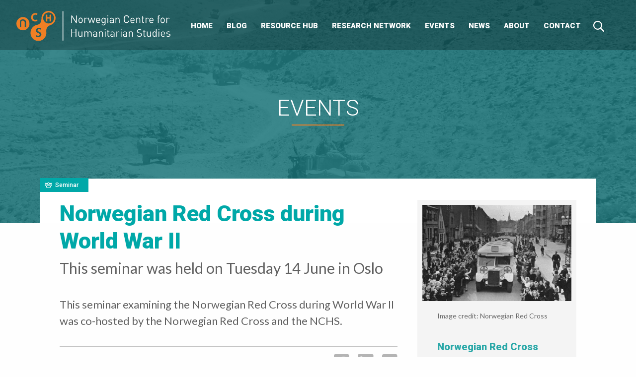

--- FILE ---
content_type: text/html; charset=UTF-8
request_url: https://www.humanitarianstudies.no/events/norwegian-red-cross-during-world-war-ii/
body_size: 8058
content:
<!DOCTYPE html>
<html lang="en-US">
    <head>
        <meta charset="UTF-8">
        <meta name="viewport" content="width=device-width, initial-scale=1">
        <link rel="profile" href="http://gmpg.org/xfn/11">

                <script async src="https://www.googletagmanager.com/gtag/js?id=G-T5KEEG0J24"></script>
        <script>
            window.dataLayer = window.dataLayer || [];
            function gtag(){dataLayer.push(arguments);}
            gtag('js', new Date());
            gtag('config', 'G-T5KEEG0J24');
        </script>
        
                
         

        <meta name='robots' content='index, follow, max-image-preview:large, max-snippet:-1, max-video-preview:-1' />

	<!-- This site is optimized with the Yoast SEO plugin v25.6 - https://yoast.com/wordpress/plugins/seo/ -->
	<title>Norwegian Red Cross during World War II - NCHS</title>
	<link rel="canonical" href="https://www.humanitarianstudies.no/events/norwegian-red-cross-during-world-war-ii/" />
	<meta property="og:locale" content="en_US" />
	<meta property="og:type" content="article" />
	<meta property="og:title" content="Norwegian Red Cross during World War II - NCHS" />
	<meta property="og:description" content="This seminar examining the Norwegian Red Cross during World War II was co-hosted by the Norwegian Red Cross and the NCHS." />
	<meta property="og:url" content="https://www.humanitarianstudies.no/events/norwegian-red-cross-during-world-war-ii/" />
	<meta property="og:site_name" content="NCHS" />
	<meta property="article:publisher" content="https://www.facebook.com/NCFHumStd" />
	<meta property="article:modified_time" content="2022-08-23T13:38:46+00:00" />
	<meta property="og:image" content="https://www.humanitarianstudies.no/wp-content/uploads/Website-images-4-31.png" />
	<meta property="og:image:width" content="500" />
	<meta property="og:image:height" content="350" />
	<meta property="og:image:type" content="image/png" />
	<meta name="twitter:card" content="summary_large_image" />
	<meta name="twitter:site" content="@_NCHS_" />
	<meta name="twitter:label1" content="Est. reading time" />
	<meta name="twitter:data1" content="1 minute" />
	<script type="application/ld+json" class="yoast-schema-graph">{"@context":"https://schema.org","@graph":[{"@type":"WebPage","@id":"https://www.humanitarianstudies.no/events/norwegian-red-cross-during-world-war-ii/","url":"https://www.humanitarianstudies.no/events/norwegian-red-cross-during-world-war-ii/","name":"Norwegian Red Cross during World War II - NCHS","isPartOf":{"@id":"https://www.humanitarianstudies.no/#website"},"primaryImageOfPage":{"@id":"https://www.humanitarianstudies.no/events/norwegian-red-cross-during-world-war-ii/#primaryimage"},"image":{"@id":"https://www.humanitarianstudies.no/events/norwegian-red-cross-during-world-war-ii/#primaryimage"},"thumbnailUrl":"https://www.humanitarianstudies.no/wp-content/uploads/Website-images-4-31.png","datePublished":"2022-06-09T13:18:48+00:00","dateModified":"2022-08-23T13:38:46+00:00","breadcrumb":{"@id":"https://www.humanitarianstudies.no/events/norwegian-red-cross-during-world-war-ii/#breadcrumb"},"inLanguage":"en-US","potentialAction":[{"@type":"ReadAction","target":["https://www.humanitarianstudies.no/events/norwegian-red-cross-during-world-war-ii/"]}]},{"@type":"ImageObject","inLanguage":"en-US","@id":"https://www.humanitarianstudies.no/events/norwegian-red-cross-during-world-war-ii/#primaryimage","url":"https://www.humanitarianstudies.no/wp-content/uploads/Website-images-4-31.png","contentUrl":"https://www.humanitarianstudies.no/wp-content/uploads/Website-images-4-31.png","width":500,"height":350},{"@type":"BreadcrumbList","@id":"https://www.humanitarianstudies.no/events/norwegian-red-cross-during-world-war-ii/#breadcrumb","itemListElement":[{"@type":"ListItem","position":1,"name":"Hjem","item":"https://www.humanitarianstudies.no/"},{"@type":"ListItem","position":2,"name":"Norwegian Red Cross during World War II"}]},{"@type":"WebSite","@id":"https://www.humanitarianstudies.no/#website","url":"https://www.humanitarianstudies.no/","name":"NCHS","description":"","publisher":{"@id":"https://www.humanitarianstudies.no/#organization"},"potentialAction":[{"@type":"SearchAction","target":{"@type":"EntryPoint","urlTemplate":"https://www.humanitarianstudies.no/?s={search_term_string}"},"query-input":{"@type":"PropertyValueSpecification","valueRequired":true,"valueName":"search_term_string"}}],"inLanguage":"en-US"},{"@type":"Organization","@id":"https://www.humanitarianstudies.no/#organization","name":"Norwegian Centre for Humanitarian Studies","url":"https://www.humanitarianstudies.no/","logo":{"@type":"ImageObject","inLanguage":"en-US","@id":"https://www.humanitarianstudies.no/#/schema/logo/image/","url":"https://www.humanitarianstudies.no/wp-content/uploads/Group-164.png","contentUrl":"https://www.humanitarianstudies.no/wp-content/uploads/Group-164.png","width":134,"height":101,"caption":"Norwegian Centre for Humanitarian Studies"},"image":{"@id":"https://www.humanitarianstudies.no/#/schema/logo/image/"},"sameAs":["https://www.facebook.com/NCFHumStd","https://x.com/_NCHS_"]}]}</script>
	<!-- / Yoast SEO plugin. -->


<script type="text/javascript">
/* <![CDATA[ */
window._wpemojiSettings = {"baseUrl":"https:\/\/s.w.org\/images\/core\/emoji\/15.0.3\/72x72\/","ext":".png","svgUrl":"https:\/\/s.w.org\/images\/core\/emoji\/15.0.3\/svg\/","svgExt":".svg","source":{"concatemoji":"https:\/\/www.humanitarianstudies.no\/wp-includes\/js\/wp-emoji-release.min.js?ver=6.6.4"}};
/*! This file is auto-generated */
!function(i,n){var o,s,e;function c(e){try{var t={supportTests:e,timestamp:(new Date).valueOf()};sessionStorage.setItem(o,JSON.stringify(t))}catch(e){}}function p(e,t,n){e.clearRect(0,0,e.canvas.width,e.canvas.height),e.fillText(t,0,0);var t=new Uint32Array(e.getImageData(0,0,e.canvas.width,e.canvas.height).data),r=(e.clearRect(0,0,e.canvas.width,e.canvas.height),e.fillText(n,0,0),new Uint32Array(e.getImageData(0,0,e.canvas.width,e.canvas.height).data));return t.every(function(e,t){return e===r[t]})}function u(e,t,n){switch(t){case"flag":return n(e,"\ud83c\udff3\ufe0f\u200d\u26a7\ufe0f","\ud83c\udff3\ufe0f\u200b\u26a7\ufe0f")?!1:!n(e,"\ud83c\uddfa\ud83c\uddf3","\ud83c\uddfa\u200b\ud83c\uddf3")&&!n(e,"\ud83c\udff4\udb40\udc67\udb40\udc62\udb40\udc65\udb40\udc6e\udb40\udc67\udb40\udc7f","\ud83c\udff4\u200b\udb40\udc67\u200b\udb40\udc62\u200b\udb40\udc65\u200b\udb40\udc6e\u200b\udb40\udc67\u200b\udb40\udc7f");case"emoji":return!n(e,"\ud83d\udc26\u200d\u2b1b","\ud83d\udc26\u200b\u2b1b")}return!1}function f(e,t,n){var r="undefined"!=typeof WorkerGlobalScope&&self instanceof WorkerGlobalScope?new OffscreenCanvas(300,150):i.createElement("canvas"),a=r.getContext("2d",{willReadFrequently:!0}),o=(a.textBaseline="top",a.font="600 32px Arial",{});return e.forEach(function(e){o[e]=t(a,e,n)}),o}function t(e){var t=i.createElement("script");t.src=e,t.defer=!0,i.head.appendChild(t)}"undefined"!=typeof Promise&&(o="wpEmojiSettingsSupports",s=["flag","emoji"],n.supports={everything:!0,everythingExceptFlag:!0},e=new Promise(function(e){i.addEventListener("DOMContentLoaded",e,{once:!0})}),new Promise(function(t){var n=function(){try{var e=JSON.parse(sessionStorage.getItem(o));if("object"==typeof e&&"number"==typeof e.timestamp&&(new Date).valueOf()<e.timestamp+604800&&"object"==typeof e.supportTests)return e.supportTests}catch(e){}return null}();if(!n){if("undefined"!=typeof Worker&&"undefined"!=typeof OffscreenCanvas&&"undefined"!=typeof URL&&URL.createObjectURL&&"undefined"!=typeof Blob)try{var e="postMessage("+f.toString()+"("+[JSON.stringify(s),u.toString(),p.toString()].join(",")+"));",r=new Blob([e],{type:"text/javascript"}),a=new Worker(URL.createObjectURL(r),{name:"wpTestEmojiSupports"});return void(a.onmessage=function(e){c(n=e.data),a.terminate(),t(n)})}catch(e){}c(n=f(s,u,p))}t(n)}).then(function(e){for(var t in e)n.supports[t]=e[t],n.supports.everything=n.supports.everything&&n.supports[t],"flag"!==t&&(n.supports.everythingExceptFlag=n.supports.everythingExceptFlag&&n.supports[t]);n.supports.everythingExceptFlag=n.supports.everythingExceptFlag&&!n.supports.flag,n.DOMReady=!1,n.readyCallback=function(){n.DOMReady=!0}}).then(function(){return e}).then(function(){var e;n.supports.everything||(n.readyCallback(),(e=n.source||{}).concatemoji?t(e.concatemoji):e.wpemoji&&e.twemoji&&(t(e.twemoji),t(e.wpemoji)))}))}((window,document),window._wpemojiSettings);
/* ]]> */
</script>
<style id='wp-emoji-styles-inline-css' type='text/css'>

	img.wp-smiley, img.emoji {
		display: inline !important;
		border: none !important;
		box-shadow: none !important;
		height: 1em !important;
		width: 1em !important;
		margin: 0 0.07em !important;
		vertical-align: -0.1em !important;
		background: none !important;
		padding: 0 !important;
	}
</style>
<link rel='stylesheet' id='wp-block-library-css' href='https://www.humanitarianstudies.no/wp-includes/css/dist/block-library/style.min.css?ver=6.6.4' type='text/css' media='all' />
<style id='classic-theme-styles-inline-css' type='text/css'>
/*! This file is auto-generated */
.wp-block-button__link{color:#fff;background-color:#32373c;border-radius:9999px;box-shadow:none;text-decoration:none;padding:calc(.667em + 2px) calc(1.333em + 2px);font-size:1.125em}.wp-block-file__button{background:#32373c;color:#fff;text-decoration:none}
</style>
<style id='global-styles-inline-css' type='text/css'>
:root{--wp--preset--aspect-ratio--square: 1;--wp--preset--aspect-ratio--4-3: 4/3;--wp--preset--aspect-ratio--3-4: 3/4;--wp--preset--aspect-ratio--3-2: 3/2;--wp--preset--aspect-ratio--2-3: 2/3;--wp--preset--aspect-ratio--16-9: 16/9;--wp--preset--aspect-ratio--9-16: 9/16;--wp--preset--color--black: #000000;--wp--preset--color--cyan-bluish-gray: #abb8c3;--wp--preset--color--white: #ffffff;--wp--preset--color--pale-pink: #f78da7;--wp--preset--color--vivid-red: #cf2e2e;--wp--preset--color--luminous-vivid-orange: #ff6900;--wp--preset--color--luminous-vivid-amber: #fcb900;--wp--preset--color--light-green-cyan: #7bdcb5;--wp--preset--color--vivid-green-cyan: #00d084;--wp--preset--color--pale-cyan-blue: #8ed1fc;--wp--preset--color--vivid-cyan-blue: #0693e3;--wp--preset--color--vivid-purple: #9b51e0;--wp--preset--gradient--vivid-cyan-blue-to-vivid-purple: linear-gradient(135deg,rgba(6,147,227,1) 0%,rgb(155,81,224) 100%);--wp--preset--gradient--light-green-cyan-to-vivid-green-cyan: linear-gradient(135deg,rgb(122,220,180) 0%,rgb(0,208,130) 100%);--wp--preset--gradient--luminous-vivid-amber-to-luminous-vivid-orange: linear-gradient(135deg,rgba(252,185,0,1) 0%,rgba(255,105,0,1) 100%);--wp--preset--gradient--luminous-vivid-orange-to-vivid-red: linear-gradient(135deg,rgba(255,105,0,1) 0%,rgb(207,46,46) 100%);--wp--preset--gradient--very-light-gray-to-cyan-bluish-gray: linear-gradient(135deg,rgb(238,238,238) 0%,rgb(169,184,195) 100%);--wp--preset--gradient--cool-to-warm-spectrum: linear-gradient(135deg,rgb(74,234,220) 0%,rgb(151,120,209) 20%,rgb(207,42,186) 40%,rgb(238,44,130) 60%,rgb(251,105,98) 80%,rgb(254,248,76) 100%);--wp--preset--gradient--blush-light-purple: linear-gradient(135deg,rgb(255,206,236) 0%,rgb(152,150,240) 100%);--wp--preset--gradient--blush-bordeaux: linear-gradient(135deg,rgb(254,205,165) 0%,rgb(254,45,45) 50%,rgb(107,0,62) 100%);--wp--preset--gradient--luminous-dusk: linear-gradient(135deg,rgb(255,203,112) 0%,rgb(199,81,192) 50%,rgb(65,88,208) 100%);--wp--preset--gradient--pale-ocean: linear-gradient(135deg,rgb(255,245,203) 0%,rgb(182,227,212) 50%,rgb(51,167,181) 100%);--wp--preset--gradient--electric-grass: linear-gradient(135deg,rgb(202,248,128) 0%,rgb(113,206,126) 100%);--wp--preset--gradient--midnight: linear-gradient(135deg,rgb(2,3,129) 0%,rgb(40,116,252) 100%);--wp--preset--font-size--small: 13px;--wp--preset--font-size--medium: 20px;--wp--preset--font-size--large: 36px;--wp--preset--font-size--x-large: 42px;--wp--preset--spacing--20: 0.44rem;--wp--preset--spacing--30: 0.67rem;--wp--preset--spacing--40: 1rem;--wp--preset--spacing--50: 1.5rem;--wp--preset--spacing--60: 2.25rem;--wp--preset--spacing--70: 3.38rem;--wp--preset--spacing--80: 5.06rem;--wp--preset--shadow--natural: 6px 6px 9px rgba(0, 0, 0, 0.2);--wp--preset--shadow--deep: 12px 12px 50px rgba(0, 0, 0, 0.4);--wp--preset--shadow--sharp: 6px 6px 0px rgba(0, 0, 0, 0.2);--wp--preset--shadow--outlined: 6px 6px 0px -3px rgba(255, 255, 255, 1), 6px 6px rgba(0, 0, 0, 1);--wp--preset--shadow--crisp: 6px 6px 0px rgba(0, 0, 0, 1);}:where(.is-layout-flex){gap: 0.5em;}:where(.is-layout-grid){gap: 0.5em;}body .is-layout-flex{display: flex;}.is-layout-flex{flex-wrap: wrap;align-items: center;}.is-layout-flex > :is(*, div){margin: 0;}body .is-layout-grid{display: grid;}.is-layout-grid > :is(*, div){margin: 0;}:where(.wp-block-columns.is-layout-flex){gap: 2em;}:where(.wp-block-columns.is-layout-grid){gap: 2em;}:where(.wp-block-post-template.is-layout-flex){gap: 1.25em;}:where(.wp-block-post-template.is-layout-grid){gap: 1.25em;}.has-black-color{color: var(--wp--preset--color--black) !important;}.has-cyan-bluish-gray-color{color: var(--wp--preset--color--cyan-bluish-gray) !important;}.has-white-color{color: var(--wp--preset--color--white) !important;}.has-pale-pink-color{color: var(--wp--preset--color--pale-pink) !important;}.has-vivid-red-color{color: var(--wp--preset--color--vivid-red) !important;}.has-luminous-vivid-orange-color{color: var(--wp--preset--color--luminous-vivid-orange) !important;}.has-luminous-vivid-amber-color{color: var(--wp--preset--color--luminous-vivid-amber) !important;}.has-light-green-cyan-color{color: var(--wp--preset--color--light-green-cyan) !important;}.has-vivid-green-cyan-color{color: var(--wp--preset--color--vivid-green-cyan) !important;}.has-pale-cyan-blue-color{color: var(--wp--preset--color--pale-cyan-blue) !important;}.has-vivid-cyan-blue-color{color: var(--wp--preset--color--vivid-cyan-blue) !important;}.has-vivid-purple-color{color: var(--wp--preset--color--vivid-purple) !important;}.has-black-background-color{background-color: var(--wp--preset--color--black) !important;}.has-cyan-bluish-gray-background-color{background-color: var(--wp--preset--color--cyan-bluish-gray) !important;}.has-white-background-color{background-color: var(--wp--preset--color--white) !important;}.has-pale-pink-background-color{background-color: var(--wp--preset--color--pale-pink) !important;}.has-vivid-red-background-color{background-color: var(--wp--preset--color--vivid-red) !important;}.has-luminous-vivid-orange-background-color{background-color: var(--wp--preset--color--luminous-vivid-orange) !important;}.has-luminous-vivid-amber-background-color{background-color: var(--wp--preset--color--luminous-vivid-amber) !important;}.has-light-green-cyan-background-color{background-color: var(--wp--preset--color--light-green-cyan) !important;}.has-vivid-green-cyan-background-color{background-color: var(--wp--preset--color--vivid-green-cyan) !important;}.has-pale-cyan-blue-background-color{background-color: var(--wp--preset--color--pale-cyan-blue) !important;}.has-vivid-cyan-blue-background-color{background-color: var(--wp--preset--color--vivid-cyan-blue) !important;}.has-vivid-purple-background-color{background-color: var(--wp--preset--color--vivid-purple) !important;}.has-black-border-color{border-color: var(--wp--preset--color--black) !important;}.has-cyan-bluish-gray-border-color{border-color: var(--wp--preset--color--cyan-bluish-gray) !important;}.has-white-border-color{border-color: var(--wp--preset--color--white) !important;}.has-pale-pink-border-color{border-color: var(--wp--preset--color--pale-pink) !important;}.has-vivid-red-border-color{border-color: var(--wp--preset--color--vivid-red) !important;}.has-luminous-vivid-orange-border-color{border-color: var(--wp--preset--color--luminous-vivid-orange) !important;}.has-luminous-vivid-amber-border-color{border-color: var(--wp--preset--color--luminous-vivid-amber) !important;}.has-light-green-cyan-border-color{border-color: var(--wp--preset--color--light-green-cyan) !important;}.has-vivid-green-cyan-border-color{border-color: var(--wp--preset--color--vivid-green-cyan) !important;}.has-pale-cyan-blue-border-color{border-color: var(--wp--preset--color--pale-cyan-blue) !important;}.has-vivid-cyan-blue-border-color{border-color: var(--wp--preset--color--vivid-cyan-blue) !important;}.has-vivid-purple-border-color{border-color: var(--wp--preset--color--vivid-purple) !important;}.has-vivid-cyan-blue-to-vivid-purple-gradient-background{background: var(--wp--preset--gradient--vivid-cyan-blue-to-vivid-purple) !important;}.has-light-green-cyan-to-vivid-green-cyan-gradient-background{background: var(--wp--preset--gradient--light-green-cyan-to-vivid-green-cyan) !important;}.has-luminous-vivid-amber-to-luminous-vivid-orange-gradient-background{background: var(--wp--preset--gradient--luminous-vivid-amber-to-luminous-vivid-orange) !important;}.has-luminous-vivid-orange-to-vivid-red-gradient-background{background: var(--wp--preset--gradient--luminous-vivid-orange-to-vivid-red) !important;}.has-very-light-gray-to-cyan-bluish-gray-gradient-background{background: var(--wp--preset--gradient--very-light-gray-to-cyan-bluish-gray) !important;}.has-cool-to-warm-spectrum-gradient-background{background: var(--wp--preset--gradient--cool-to-warm-spectrum) !important;}.has-blush-light-purple-gradient-background{background: var(--wp--preset--gradient--blush-light-purple) !important;}.has-blush-bordeaux-gradient-background{background: var(--wp--preset--gradient--blush-bordeaux) !important;}.has-luminous-dusk-gradient-background{background: var(--wp--preset--gradient--luminous-dusk) !important;}.has-pale-ocean-gradient-background{background: var(--wp--preset--gradient--pale-ocean) !important;}.has-electric-grass-gradient-background{background: var(--wp--preset--gradient--electric-grass) !important;}.has-midnight-gradient-background{background: var(--wp--preset--gradient--midnight) !important;}.has-small-font-size{font-size: var(--wp--preset--font-size--small) !important;}.has-medium-font-size{font-size: var(--wp--preset--font-size--medium) !important;}.has-large-font-size{font-size: var(--wp--preset--font-size--large) !important;}.has-x-large-font-size{font-size: var(--wp--preset--font-size--x-large) !important;}
:where(.wp-block-post-template.is-layout-flex){gap: 1.25em;}:where(.wp-block-post-template.is-layout-grid){gap: 1.25em;}
:where(.wp-block-columns.is-layout-flex){gap: 2em;}:where(.wp-block-columns.is-layout-grid){gap: 2em;}
:root :where(.wp-block-pullquote){font-size: 1.5em;line-height: 1.6;}
</style>
<script type="text/javascript" src="https://www.humanitarianstudies.no/wp-includes/js/jquery/jquery.min.js?ver=3.7.1" id="jquery-core-js"></script>
<script type="text/javascript" src="https://www.humanitarianstudies.no/wp-includes/js/jquery/jquery-migrate.min.js?ver=3.4.1" id="jquery-migrate-js"></script>
<link rel="https://api.w.org/" href="https://www.humanitarianstudies.no/wp-json/" /><link rel="EditURI" type="application/rsd+xml" title="RSD" href="https://www.humanitarianstudies.no/xmlrpc.php?rsd" />
<meta name="generator" content="WordPress 6.6.4" />
<link rel='shortlink' href='https://www.humanitarianstudies.no/?p=4791' />
<link rel="alternate" title="oEmbed (JSON)" type="application/json+oembed" href="https://www.humanitarianstudies.no/wp-json/oembed/1.0/embed?url=https%3A%2F%2Fwww.humanitarianstudies.no%2Fevents%2Fnorwegian-red-cross-during-world-war-ii%2F" />
<link rel="alternate" title="oEmbed (XML)" type="text/xml+oembed" href="https://www.humanitarianstudies.no/wp-json/oembed/1.0/embed?url=https%3A%2F%2Fwww.humanitarianstudies.no%2Fevents%2Fnorwegian-red-cross-during-world-war-ii%2F&#038;format=xml" />
<script>document.documentElement.className += " js";</script>
<link rel="icon" href="https://www.humanitarianstudies.no/wp-content/uploads/cropped-uVajfuc-32x32.png" sizes="32x32" />
<link rel="icon" href="https://www.humanitarianstudies.no/wp-content/uploads/cropped-uVajfuc-192x192.png" sizes="192x192" />
<link rel="apple-touch-icon" href="https://www.humanitarianstudies.no/wp-content/uploads/cropped-uVajfuc-180x180.png" />
<meta name="msapplication-TileImage" content="https://www.humanitarianstudies.no/wp-content/uploads/cropped-uVajfuc-270x270.png" />
		<style type="text/css" id="wp-custom-css">
			header.header .header-menu ul li .sub-menu {
    background: #00a8a8 !important;
}
header.header .header-menu ul li .sub-menu li a {
    color: #fff !important;
}		</style>
		
                <style>
                    </style>
        <link rel="stylesheet" href="https://www.humanitarianstudies.no/wp-content/themes/Kodeks-WP-theme/css/app.min.css">
        <link rel="preconnect" href="https://fonts.gstatic.com">
        <link href="https://fonts.googleapis.com/css2?family=Roboto:wght@300;400;500;700;900&display=swap" rel="stylesheet">
        <link href="https://fonts.googleapis.com/css2?family=Lato:wght@300;400;700;900&display=swap" rel="stylesheet">
    </head>
    
    <body class="events-template-default single single-events postid-4791" id="top">

        
        <header class="header">
            <div class="grid-container fluid">
                <div class="header-wrap">
                    <div class="header-logo">
                                                <a href="https://www.humanitarianstudies.no" class="logo"><img src="https://www.humanitarianstudies.no/wp-content/uploads/logo.svg" alt="NCHS" onerror="this.onerror=null; this.src='https://www.humanitarianstudies.no/wp-content/uploads/Group-163.png'" /></a>
                    </div>
                    <div class="header-menu">
                        <div class="header-menu-wrap">
                            <ul id="menu-toppmeny" class="menu"><li id="menu-item-489" class="menu-item menu-item-type-post_type menu-item-object-page menu-item-home menu-item-489"><a href="https://www.humanitarianstudies.no/">Home</a></li>
<li id="menu-item-21" class="menu-item menu-item-type-post_type menu-item-object-page menu-item-21"><a href="https://www.humanitarianstudies.no/blog/">Blog</a></li>
<li id="menu-item-270" class="menu-item menu-item-type-post_type menu-item-object-page menu-item-270"><a href="https://www.humanitarianstudies.no/resource-hub/">Resource Hub</a></li>
<li id="menu-item-1469" class="menu-item menu-item-type-post_type menu-item-object-page menu-item-1469"><a href="https://www.humanitarianstudies.no/research-network/">Research Network</a></li>
<li id="menu-item-269" class="menu-item menu-item-type-post_type menu-item-object-page menu-item-269"><a href="https://www.humanitarianstudies.no/events/">Events</a></li>
<li id="menu-item-268" class="menu-item menu-item-type-post_type menu-item-object-page menu-item-268"><a href="https://www.humanitarianstudies.no/news/">News</a></li>
<li id="menu-item-267" class="menu-item menu-item-type-post_type menu-item-object-page menu-item-267"><a href="https://www.humanitarianstudies.no/about/">About</a></li>
<li id="menu-item-266" class="menu-item menu-item-type-post_type menu-item-object-page menu-item-266"><a href="https://www.humanitarianstudies.no/contact/">Contact</a></li>
</ul>                        </div>
                        <div class="header-search">
                            <img src="https://www.humanitarianstudies.no/wp-content/uploads/images/search.svg" alt="">
                        </div>
                        <div class="menu-icon">
                            <img src="https://www.humanitarianstudies.no/wp-content/uploads/images/menu.svg" alt="">
                        </div>
                    </div>
                </div>
            </div>
        </header>
        <div class="search-popup">
            <div class="search-box">
                <h1 class="header-search-title">Search</h1>
                <form role="search" method="get" class="search-form" action="https://www.humanitarianstudies.no/">
    <label>
        <input type="search" class="search-field"
            placeholder="What are you looking for?"
            value="" name="s" id="s"
            title="What are you looking for?" />
    </label>
    <button type="submit" class="search-submit">
        <img src="https://www.humanitarianstudies.no/wp-content/uploads/images/search.svg" alt="">
        <span>Search</span>
    </button>
</form>            </div>
        </div>
        <div class="site-wrapper">    
        
<div class="banner-section">
            <img src="https://www.humanitarianstudies.no/wp-content/uploads/Banner-option-17.png" class="banner-image" alt="" />
        <h1 class="banner-heading">Events</h1>
            
    </div>

    <div class="top-notch">
        <div class="grid-container">
                
            <div class="resource-cat">
                <span class="resource-cat-field" style="background-color: #00a8a8">
                                            <img src="https://www.humanitarianstudies.no/wp-content/uploads/meeting-icon.svg" alt="" >
                                        <span>Seminar</span>
                </span>
            </div>
                        
            <div class="grid-x grid-padding-x">
                <div class="cell large-8">
                    <h1 class="page-title small">
                        Norwegian Red Cross during World War II                    </h1>



                                            <div class="sub-heading">
                            This seminar was held on Tuesday 14 June in Oslo                        </div>
                    
                    <div class="article-info-share-excerpt">
                                                    <div class="excerpt">
                                This seminar examining the Norwegian Red Cross during World War II was co-hosted by the Norwegian Red Cross and the NCHS.                            </div>
                                                
                        
                        <div class="article-info-share">
                            <div class="article-published-details">
                                                                                                    <div class="article-author">
                                        Norwegian Red Cross & NCHS                                    </div>
                                                            </div>

                            <div class="social-share">
    <span>
        Share:    </span>
    <ul class="share">
        <li>
            <a target="_blank" href="http://www.facebook.com/sharer.php?u=https://www.humanitarianstudies.no/events/norwegian-red-cross-during-world-war-ii/">
                <img src="https://www.humanitarianstudies.no/wp-content/uploads/images/share-fb.svg" alt="fb">
            </a>
        </li>
        <li>
            <a target="_blank" href="https://www.linkedin.com/shareArticle?url=Norwegian Red Cross during World War II&url=https://www.humanitarianstudies.no/events/norwegian-red-cross-during-world-war-ii/">
                <img src="https://www.humanitarianstudies.no/wp-content/uploads/images/share-linkedin.svg" alt="linkedin">
            </a>
        </li>
        <li>
            <a target="_blank" href="http://twitter.com/share?text=Norwegian Red Cross during World War II&url=https://www.humanitarianstudies.no/events/norwegian-red-cross-during-world-war-ii/">
                <img src="https://www.humanitarianstudies.no/wp-content/uploads/images/share-twitter.svg" alt="twitter">
            </a>
        </li>
    </ul>
</div>                        </div>
                    </div>

                    <div class="default-wysiwyg">
                        <div class="kvgmc6g5 cxmmr5t8 oygrvhab hcukyx3x c1et5uql ii04i59q">
<div dir="auto">
<p>This seminar &#8220;The Norwegian Red Cross during World War II&#8221; was held on <strong>Tuesday 14 June from 10:00 to 11:00AM at the Norwegian Red Cross, Hausmanns gate 7, Oslo</strong>.</p>
<p>To what extent did the Norwegian Red Cross manage to operate between 1940 and 1945? At a time when the principles of the Red Cross movement were being challenged, the organisation, interacting between the occupation regime and civil society &#8211; with international law and the basic humanitarian principles as central focal points &#8211; managed to substantiate its own independence and emerge stronger from the war years.</p>
<h5>Program</h5>
</div>
</div>
<div class="cxmmr5t8 oygrvhab hcukyx3x c1et5uql o9v6fnle ii04i59q">
<div dir="auto">
<p>10:00 &#8211; 10:40: Presentation of research findings by Gaute Rønnebu, Narviksenteret<br />
10:40 &#8211; 10:50. Reflections by Kristoffer Lidén, Peace Research Institute Oslo and NCHS<br />
10:50 &#8211; 11:00: Q&amp;A</p>
<p>The seminar was held in Norwegian and was not be live streamed. Find more information in Norwegian <a href="https://fb.me/e/1eQp6vUs0">here</a>.</p>
</div>
</div>
                    </div>

                </div>
                <div class="cell large-4 ">
                    <div class="grid-x event-info">
                        <div class="cell large-12 medium-6 large-order-1 medium-order-2 small-order-2 px-0">
                                                            <div class="featured-img-cover">
                                    <img class="featured-img" src="https://www.humanitarianstudies.no/wp-content/uploads/Website-images-4-31.png" alt="featured image">
                                                                            <div class="img-caption">
                                            Image credit: Norwegian Red Cross                                        </div>
                                                                    </div>
                                                        
                        </div>
                        <div class="cell large-12 medium-6 large-order-2 medium-order-1 small-order-1 px-0">
                            <div class="event-content-info">
                                                                    <h5 class="event-title">
                                        Norwegian Red Cross during World War II                                    </h5>
                                
                                                                    <div class="event-date">
                                        <span class="label">Date: </span> 14.06.2022                                    </div>
                                
                                                                    <div class="event-time">
                                        <span class="label">Time: </span>
                                                                                    <span class="time-from">
                                                10:00                                            </span>
                                        
                                                                                    <span class="time-to">
                                                - 11:00                                            </span>
                                                                            </div>
                                
                                                                    <div class="event-place">
                                        <span class="label">Place: </span>Norwegian Red Cross, Hausmanns gate 7, Oslo                                    </div>
                                
                                                                    <a class="btn" href="https://forms.office.com/pages/responsepage.aspx?id=nvRN0_SP1ka3jTzvMmG81vZcEOHEVO5EmBRP1k3hUQ1UN0dWNlhKSUZEN0YzSjRNMVFCSDRZU0QzSS4u" target="_self">Sign up here</a>
                                                            </div> <!-- /event-content-info -->
                        </div>
                    </div> <!-- /event-info -->
                    
                </div>
            </div>
        </div>
    </div>

    
    
    
</div>
<footer> 
    <div class="footer-top">
        <div class="grid-container">
                            <div class="footer-text">
                    <p>A joint initiative of the <strong>Chr. Michelsen Institute</strong>, the <strong>Norwegian Institute of International Affairs </strong>&amp; the <strong>Peace Research Institute Oslo.</strong></p>
                </div>
                                    <div class="client-logos">
                                                    <a href="https://www.cmi.no/" class="client-logo" target="_blank">
                                    <img src="https://www.humanitarianstudies.no/wp-content/uploads/MicrosoftTeams-image-1-e1632487040751.png" alt="clientlogos" class="" />
                </a>
                                                    <a href="https://www.nupi.no/" class="client-logo" target="_blank">
                                    <img src="https://www.humanitarianstudies.no/wp-content/uploads/client_logo3.png" alt="clientlogos" class="" />
                </a>
                                                    <a href="https://www.prio.org/" class="client-logo" target="_blank">
                                    <img src="https://www.humanitarianstudies.no/wp-content/uploads/client_logo2.png" alt="clientlogos" class="" />
                </a>
                            </div>
                    </div>
    </div>
    <div class="footer-bottom">
        <div class="grid-container">
                        <div class="contact-label">
                Norwegian Centre for Humanitarian Studies             </div>
                        <div class="footer-wrap">
                <div class="footer-1">
                    <div class="footer-1-wrap">
                                                <div class="footer-address">
                                                                         <div class="privacy-details">
                            <a href="https://www.humanitarianstudies.no/personvern/" target="_blank"><img src="https://www.humanitarianstudies.no/wp-content/uploads/images/angle_right.svg" alt=""/>Privacy Policy</a>
                        </div>
                                                </div>
                                                <div class="footer-details">
                                                                                                            </div>
                        
                    </div>
                   
                    <div class="social-links">
                        
                                                    <a href="https://www.facebook.com/NCFHumStd" class="social-icon facebook" target="_blank" ><img src="https://www.humanitarianstudies.no/wp-content/uploads/images/facebook.svg" alt="" /></a>
                                                                            <a href="https://twitter.com/_NCHS_" class="social-icon twitter" target="_blank" ><img src="https://www.humanitarianstudies.no/wp-content/uploads/images/twitter.svg" alt="" /></a>
                                                
                    </div>
                </div>
                <div class="footer-2">
									 	                    <div class="footer-logo">
                                                <a href="https://www.humanitarianstudies.no" class="footer-logo-img"><img src="https://www.humanitarianstudies.no/wp-content/uploads/footerlogo.svg" alt="footer-logo" onerror="this.onerror=null; this.src='https://www.humanitarianstudies.no/wp-content/uploads/Group-164.png'"  /></a>
                    </div>
	
                </div>
            </div>
        </div>
    </div>
</footer>
<script>
    	jQuery(window).unload(function () {
		jQuery('#topic').val('');
		jQuery('#resource_type').val('');
	});
	
</script> 
<script type="text/javascript" id="app-script-js-extra">
/* <![CDATA[ */
var adminajax = {"ajax_url":"https:\/\/www.humanitarianstudies.no\/wp-admin\/admin-ajax.php"};
/* ]]> */
</script>
<script type="text/javascript" src="https://www.humanitarianstudies.no/wp-content/themes/Kodeks-WP-theme/js/app.min.js?ver=1632305983" id="app-script-js"></script>
</body>
</html>


--- FILE ---
content_type: text/css
request_url: https://www.humanitarianstudies.no/wp-content/themes/Kodeks-WP-theme/css/app.min.css
body_size: 23813
content:
.slick-slider{position:relative;display:block;box-sizing:border-box;-webkit-user-select:none;-moz-user-select:none;-ms-user-select:none;user-select:none;-webkit-touch-callout:none;-khtml-user-select:none;-ms-touch-action:pan-y;touch-action:pan-y;-webkit-tap-highlight-color:transparent}.slick-list{position:relative;display:block;overflow:hidden;margin:0;padding:0}.slick-list:focus{outline:none}.slick-list.dragging{cursor:pointer;cursor:hand}.slick-slider .slick-track,.slick-slider .slick-list{-webkit-transform:translate3d(0, 0, 0);-moz-transform:translate3d(0, 0, 0);-ms-transform:translate3d(0, 0, 0);-o-transform:translate3d(0, 0, 0);transform:translate3d(0, 0, 0)}.slick-track{position:relative;top:0;left:0;display:block;margin-left:auto;margin-right:auto}.slick-track:before,.slick-track:after{display:table;content:''}.slick-track:after{clear:both}.slick-loading .slick-track{visibility:hidden}.slick-slide{display:none;float:left;height:100%;min-height:1px}[dir='rtl'] .slick-slide{float:right}.slick-slide img{display:block}.slick-slide.slick-loading img{display:none}.slick-slide.dragging img{pointer-events:none}.slick-initialized .slick-slide{display:block}.slick-loading .slick-slide{visibility:hidden}.slick-vertical .slick-slide{display:block;height:auto;border:1px solid transparent}.slick-arrow.slick-hidden{display:none}/*! normalize-scss | MIT/GPLv2 License | bit.ly/normalize-scss */html{font-family:sans-serif;line-height:1.15;-ms-text-size-adjust:100%;-webkit-text-size-adjust:100%}body{margin:0}article,aside,footer,header,nav,section{display:block}h1{font-size:2em;margin:0.67em 0}figcaption,figure{display:block}figure{margin:1em 40px}hr{box-sizing:content-box;height:0;overflow:visible}main{display:block}pre{font-family:monospace, monospace;font-size:1em}a{background-color:transparent;-webkit-text-decoration-skip:objects}a:active,a:hover{outline-width:0}abbr[title]{border-bottom:none;text-decoration:underline;text-decoration:underline dotted}b,strong{font-weight:inherit}b,strong{font-weight:bolder}code,kbd,samp{font-family:monospace, monospace;font-size:1em}dfn{font-style:italic}mark{background-color:#ff0;color:#000}small{font-size:80%}sub,sup{font-size:75%;line-height:0;position:relative;vertical-align:baseline}sub{bottom:-0.25em}sup{top:-0.5em}audio,video{display:inline-block}audio:not([controls]){display:none;height:0}img{border-style:none}svg:not(:root){overflow:hidden}button,input,optgroup,select,textarea{font-family:sans-serif;font-size:100%;line-height:1.15;margin:0}button{overflow:visible}button,select{text-transform:none}button,html [type="button"],[type="reset"],[type="submit"]{-webkit-appearance:button}button::-moz-focus-inner,[type="button"]::-moz-focus-inner,[type="reset"]::-moz-focus-inner,[type="submit"]::-moz-focus-inner{border-style:none;padding:0}button:-moz-focusring,[type="button"]:-moz-focusring,[type="reset"]:-moz-focusring,[type="submit"]:-moz-focusring{outline:1px dotted ButtonText}input{overflow:visible}[type="checkbox"],[type="radio"]{box-sizing:border-box;padding:0}[type="number"]::-webkit-inner-spin-button,[type="number"]::-webkit-outer-spin-button{height:auto}[type="search"]{-webkit-appearance:textfield;outline-offset:-2px}[type="search"]::-webkit-search-cancel-button,[type="search"]::-webkit-search-decoration{-webkit-appearance:none}::-webkit-file-upload-button{-webkit-appearance:button;font:inherit}fieldset{border:1px solid #c0c0c0;margin:0 2px;padding:0.35em 0.625em 0.75em}legend{box-sizing:border-box;display:table;max-width:100%;padding:0;color:inherit;white-space:normal}progress{display:inline-block;vertical-align:baseline}textarea{overflow:auto}details{display:block}summary{display:list-item}menu{display:block}canvas{display:inline-block}template{display:none}[hidden]{display:none}.foundation-mq{font-family:"small=0em&medium=40em&large=64.0625em&xlarge=93.75em"}html{box-sizing:border-box;font-size:100%}*,*::before,*::after{box-sizing:inherit}body{margin:0;padding:0;background:#fefefe;font-family:"Roboto",sans-serif;font-weight:normal;line-height:1.4;color:#414042;-webkit-font-smoothing:antialiased;-moz-osx-font-smoothing:grayscale}img{display:inline-block;vertical-align:middle;max-width:100%;height:auto;-ms-interpolation-mode:bicubic}textarea{height:auto;min-height:50px;border-radius:0}select{box-sizing:border-box;width:100%;border-radius:0}.map_canvas img,.map_canvas embed,.map_canvas object,.mqa-display img,.mqa-display embed,.mqa-display object{max-width:none !important}button{padding:0;appearance:none;border:0;border-radius:0;background:transparent;line-height:1;cursor:auto}[data-whatinput='mouse'] button{outline:0}pre{overflow:auto}button,input,optgroup,select,textarea{font-family:inherit}.is-visible{display:block !important}.is-hidden{display:none !important}.grid-container{padding-right:.625rem;padding-left:.625rem;max-width:87.5rem;margin:0 auto}@media print, screen and (min-width: 40em){.grid-container{padding-right:.9375rem;padding-left:.9375rem}}@media print, screen and (min-width: 64.0625em){.grid-container{padding-right:1.25rem;padding-left:1.25rem}}.grid-container.fluid{padding-right:.625rem;padding-left:.625rem;max-width:100%;margin:0 auto}@media print, screen and (min-width: 40em){.grid-container.fluid{padding-right:.9375rem;padding-left:.9375rem}}@media print, screen and (min-width: 64.0625em){.grid-container.fluid{padding-right:1.25rem;padding-left:1.25rem}}.grid-container.full{padding-right:0;padding-left:0;max-width:100%;margin:0 auto}.grid-x{display:flex;flex-flow:row wrap}.cell{flex:0 0 auto;min-height:0px;min-width:0px;width:100%}.cell.auto{flex:1 1 0px}.cell.shrink{flex:0 0 auto}.grid-x>.auto{width:auto}.grid-x>.shrink{width:auto}.grid-x>.small-shrink,.grid-x>.small-full,.grid-x>.small-1,.grid-x>.small-2,.grid-x>.small-3,.grid-x>.small-4,.grid-x>.small-5,.grid-x>.small-6,.grid-x>.small-7,.grid-x>.small-8,.grid-x>.small-9,.grid-x>.small-10,.grid-x>.small-11,.grid-x>.small-12{flex-basis:auto}@media print, screen and (min-width: 40em){.grid-x>.medium-shrink,.grid-x>.medium-full,.grid-x>.medium-1,.grid-x>.medium-2,.grid-x>.medium-3,.grid-x>.medium-4,.grid-x>.medium-5,.grid-x>.medium-6,.grid-x>.medium-7,.grid-x>.medium-8,.grid-x>.medium-9,.grid-x>.medium-10,.grid-x>.medium-11,.grid-x>.medium-12{flex-basis:auto}}@media print, screen and (min-width: 64.0625em){.grid-x>.large-shrink,.grid-x>.large-full,.grid-x>.large-1,.grid-x>.large-2,.grid-x>.large-3,.grid-x>.large-4,.grid-x>.large-5,.grid-x>.large-6,.grid-x>.large-7,.grid-x>.large-8,.grid-x>.large-9,.grid-x>.large-10,.grid-x>.large-11,.grid-x>.large-12{flex-basis:auto}}@media screen and (min-width: 93.75em){.grid-x>.xlarge-shrink,.grid-x>.xlarge-full,.grid-x>.xlarge-1,.grid-x>.xlarge-2,.grid-x>.xlarge-3,.grid-x>.xlarge-4,.grid-x>.xlarge-5,.grid-x>.xlarge-6,.grid-x>.xlarge-7,.grid-x>.xlarge-8,.grid-x>.xlarge-9,.grid-x>.xlarge-10,.grid-x>.xlarge-11,.grid-x>.xlarge-12{flex-basis:auto}}.grid-x>.small-1{width:8.3333333333%}.grid-x>.small-2{width:16.6666666667%}.grid-x>.small-3{width:25%}.grid-x>.small-4{width:33.3333333333%}.grid-x>.small-5{width:41.6666666667%}.grid-x>.small-6{width:50%}.grid-x>.small-7{width:58.3333333333%}.grid-x>.small-8{width:66.6666666667%}.grid-x>.small-9{width:75%}.grid-x>.small-10{width:83.3333333333%}.grid-x>.small-11{width:91.6666666667%}.grid-x>.small-12{width:100%}@media print, screen and (min-width: 40em){.grid-x>.medium-auto{flex:1 1 0px;width:auto}.grid-x>.medium-shrink{flex:0 0 auto;width:auto}.grid-x>.medium-1{width:8.3333333333%}.grid-x>.medium-2{width:16.6666666667%}.grid-x>.medium-3{width:25%}.grid-x>.medium-4{width:33.3333333333%}.grid-x>.medium-5{width:41.6666666667%}.grid-x>.medium-6{width:50%}.grid-x>.medium-7{width:58.3333333333%}.grid-x>.medium-8{width:66.6666666667%}.grid-x>.medium-9{width:75%}.grid-x>.medium-10{width:83.3333333333%}.grid-x>.medium-11{width:91.6666666667%}.grid-x>.medium-12{width:100%}}@media print, screen and (min-width: 64.0625em){.grid-x>.large-auto{flex:1 1 0px;width:auto}.grid-x>.large-shrink{flex:0 0 auto;width:auto}.grid-x>.large-1{width:8.3333333333%}.grid-x>.large-2{width:16.6666666667%}.grid-x>.large-3{width:25%}.grid-x>.large-4{width:33.3333333333%}.grid-x>.large-5{width:41.6666666667%}.grid-x>.large-6{width:50%}.grid-x>.large-7{width:58.3333333333%}.grid-x>.large-8{width:66.6666666667%}.grid-x>.large-9{width:75%}.grid-x>.large-10{width:83.3333333333%}.grid-x>.large-11{width:91.6666666667%}.grid-x>.large-12{width:100%}}@media screen and (min-width: 93.75em){.grid-x>.xlarge-auto{flex:1 1 0px;width:auto}.grid-x>.xlarge-shrink{flex:0 0 auto;width:auto}.grid-x>.xlarge-1{width:8.3333333333%}.grid-x>.xlarge-2{width:16.6666666667%}.grid-x>.xlarge-3{width:25%}.grid-x>.xlarge-4{width:33.3333333333%}.grid-x>.xlarge-5{width:41.6666666667%}.grid-x>.xlarge-6{width:50%}.grid-x>.xlarge-7{width:58.3333333333%}.grid-x>.xlarge-8{width:66.6666666667%}.grid-x>.xlarge-9{width:75%}.grid-x>.xlarge-10{width:83.3333333333%}.grid-x>.xlarge-11{width:91.6666666667%}.grid-x>.xlarge-12{width:100%}}.grid-margin-x:not(.grid-x)>.cell{width:auto}.grid-margin-y:not(.grid-y)>.cell{height:auto}.grid-margin-x{margin-left:-.625rem;margin-right:-.625rem}@media print, screen and (min-width: 40em){.grid-margin-x{margin-left:-.9375rem;margin-right:-.9375rem}}@media print, screen and (min-width: 64.0625em){.grid-margin-x{margin-left:-1.25rem;margin-right:-1.25rem}}.grid-margin-x>.cell{width:calc(100% - 1.25rem);margin-left:.625rem;margin-right:.625rem}@media print, screen and (min-width: 40em){.grid-margin-x>.cell{width:calc(100% - 1.875rem);margin-left:.9375rem;margin-right:.9375rem}}@media print, screen and (min-width: 64.0625em){.grid-margin-x>.cell{width:calc(100% - 2.5rem);margin-left:1.25rem;margin-right:1.25rem}}.grid-margin-x>.auto{width:auto}.grid-margin-x>.shrink{width:auto}.grid-margin-x>.small-1{width:calc(8.3333333333% - 1.25rem)}.grid-margin-x>.small-2{width:calc(16.6666666667% - 1.25rem)}.grid-margin-x>.small-3{width:calc(25% - 1.25rem)}.grid-margin-x>.small-4{width:calc(33.3333333333% - 1.25rem)}.grid-margin-x>.small-5{width:calc(41.6666666667% - 1.25rem)}.grid-margin-x>.small-6{width:calc(50% - 1.25rem)}.grid-margin-x>.small-7{width:calc(58.3333333333% - 1.25rem)}.grid-margin-x>.small-8{width:calc(66.6666666667% - 1.25rem)}.grid-margin-x>.small-9{width:calc(75% - 1.25rem)}.grid-margin-x>.small-10{width:calc(83.3333333333% - 1.25rem)}.grid-margin-x>.small-11{width:calc(91.6666666667% - 1.25rem)}.grid-margin-x>.small-12{width:calc(100% - 1.25rem)}@media print, screen and (min-width: 40em){.grid-margin-x>.auto{width:auto}.grid-margin-x>.shrink{width:auto}.grid-margin-x>.small-1{width:calc(8.3333333333% - 1.875rem)}.grid-margin-x>.small-2{width:calc(16.6666666667% - 1.875rem)}.grid-margin-x>.small-3{width:calc(25% - 1.875rem)}.grid-margin-x>.small-4{width:calc(33.3333333333% - 1.875rem)}.grid-margin-x>.small-5{width:calc(41.6666666667% - 1.875rem)}.grid-margin-x>.small-6{width:calc(50% - 1.875rem)}.grid-margin-x>.small-7{width:calc(58.3333333333% - 1.875rem)}.grid-margin-x>.small-8{width:calc(66.6666666667% - 1.875rem)}.grid-margin-x>.small-9{width:calc(75% - 1.875rem)}.grid-margin-x>.small-10{width:calc(83.3333333333% - 1.875rem)}.grid-margin-x>.small-11{width:calc(91.6666666667% - 1.875rem)}.grid-margin-x>.small-12{width:calc(100% - 1.875rem)}.grid-margin-x>.medium-auto{width:auto}.grid-margin-x>.medium-shrink{width:auto}.grid-margin-x>.medium-1{width:calc(8.3333333333% - 1.875rem)}.grid-margin-x>.medium-2{width:calc(16.6666666667% - 1.875rem)}.grid-margin-x>.medium-3{width:calc(25% - 1.875rem)}.grid-margin-x>.medium-4{width:calc(33.3333333333% - 1.875rem)}.grid-margin-x>.medium-5{width:calc(41.6666666667% - 1.875rem)}.grid-margin-x>.medium-6{width:calc(50% - 1.875rem)}.grid-margin-x>.medium-7{width:calc(58.3333333333% - 1.875rem)}.grid-margin-x>.medium-8{width:calc(66.6666666667% - 1.875rem)}.grid-margin-x>.medium-9{width:calc(75% - 1.875rem)}.grid-margin-x>.medium-10{width:calc(83.3333333333% - 1.875rem)}.grid-margin-x>.medium-11{width:calc(91.6666666667% - 1.875rem)}.grid-margin-x>.medium-12{width:calc(100% - 1.875rem)}}@media print, screen and (min-width: 64.0625em){.grid-margin-x>.auto{width:auto}.grid-margin-x>.shrink{width:auto}.grid-margin-x>.small-1{width:calc(8.3333333333% - 2.5rem)}.grid-margin-x>.small-2{width:calc(16.6666666667% - 2.5rem)}.grid-margin-x>.small-3{width:calc(25% - 2.5rem)}.grid-margin-x>.small-4{width:calc(33.3333333333% - 2.5rem)}.grid-margin-x>.small-5{width:calc(41.6666666667% - 2.5rem)}.grid-margin-x>.small-6{width:calc(50% - 2.5rem)}.grid-margin-x>.small-7{width:calc(58.3333333333% - 2.5rem)}.grid-margin-x>.small-8{width:calc(66.6666666667% - 2.5rem)}.grid-margin-x>.small-9{width:calc(75% - 2.5rem)}.grid-margin-x>.small-10{width:calc(83.3333333333% - 2.5rem)}.grid-margin-x>.small-11{width:calc(91.6666666667% - 2.5rem)}.grid-margin-x>.small-12{width:calc(100% - 2.5rem)}.grid-margin-x>.medium-auto{width:auto}.grid-margin-x>.medium-shrink{width:auto}.grid-margin-x>.medium-1{width:calc(8.3333333333% - 2.5rem)}.grid-margin-x>.medium-2{width:calc(16.6666666667% - 2.5rem)}.grid-margin-x>.medium-3{width:calc(25% - 2.5rem)}.grid-margin-x>.medium-4{width:calc(33.3333333333% - 2.5rem)}.grid-margin-x>.medium-5{width:calc(41.6666666667% - 2.5rem)}.grid-margin-x>.medium-6{width:calc(50% - 2.5rem)}.grid-margin-x>.medium-7{width:calc(58.3333333333% - 2.5rem)}.grid-margin-x>.medium-8{width:calc(66.6666666667% - 2.5rem)}.grid-margin-x>.medium-9{width:calc(75% - 2.5rem)}.grid-margin-x>.medium-10{width:calc(83.3333333333% - 2.5rem)}.grid-margin-x>.medium-11{width:calc(91.6666666667% - 2.5rem)}.grid-margin-x>.medium-12{width:calc(100% - 2.5rem)}.grid-margin-x>.large-auto{width:auto}.grid-margin-x>.large-shrink{width:auto}.grid-margin-x>.large-1{width:calc(8.3333333333% - 2.5rem)}.grid-margin-x>.large-2{width:calc(16.6666666667% - 2.5rem)}.grid-margin-x>.large-3{width:calc(25% - 2.5rem)}.grid-margin-x>.large-4{width:calc(33.3333333333% - 2.5rem)}.grid-margin-x>.large-5{width:calc(41.6666666667% - 2.5rem)}.grid-margin-x>.large-6{width:calc(50% - 2.5rem)}.grid-margin-x>.large-7{width:calc(58.3333333333% - 2.5rem)}.grid-margin-x>.large-8{width:calc(66.6666666667% - 2.5rem)}.grid-margin-x>.large-9{width:calc(75% - 2.5rem)}.grid-margin-x>.large-10{width:calc(83.3333333333% - 2.5rem)}.grid-margin-x>.large-11{width:calc(91.6666666667% - 2.5rem)}.grid-margin-x>.large-12{width:calc(100% - 2.5rem)}}@media screen and (min-width: 93.75em){.grid-margin-x>.xlarge-auto{width:auto}.grid-margin-x>.xlarge-shrink{width:auto}.grid-margin-x>.xlarge-1{width:calc(8.3333333333% - 2.5rem)}.grid-margin-x>.xlarge-2{width:calc(16.6666666667% - 2.5rem)}.grid-margin-x>.xlarge-3{width:calc(25% - 2.5rem)}.grid-margin-x>.xlarge-4{width:calc(33.3333333333% - 2.5rem)}.grid-margin-x>.xlarge-5{width:calc(41.6666666667% - 2.5rem)}.grid-margin-x>.xlarge-6{width:calc(50% - 2.5rem)}.grid-margin-x>.xlarge-7{width:calc(58.3333333333% - 2.5rem)}.grid-margin-x>.xlarge-8{width:calc(66.6666666667% - 2.5rem)}.grid-margin-x>.xlarge-9{width:calc(75% - 2.5rem)}.grid-margin-x>.xlarge-10{width:calc(83.3333333333% - 2.5rem)}.grid-margin-x>.xlarge-11{width:calc(91.6666666667% - 2.5rem)}.grid-margin-x>.xlarge-12{width:calc(100% - 2.5rem)}}.grid-padding-x .grid-padding-x{margin-right:-.625rem;margin-left:-.625rem}@media print, screen and (min-width: 40em){.grid-padding-x .grid-padding-x{margin-right:-.9375rem;margin-left:-.9375rem}}@media print, screen and (min-width: 64.0625em){.grid-padding-x .grid-padding-x{margin-right:-1.25rem;margin-left:-1.25rem}}.grid-container:not(.full)>.grid-padding-x{margin-right:-.625rem;margin-left:-.625rem}@media print, screen and (min-width: 40em){.grid-container:not(.full)>.grid-padding-x{margin-right:-.9375rem;margin-left:-.9375rem}}@media print, screen and (min-width: 64.0625em){.grid-container:not(.full)>.grid-padding-x{margin-right:-1.25rem;margin-left:-1.25rem}}.grid-padding-x>.cell{padding-right:.625rem;padding-left:.625rem}@media print, screen and (min-width: 40em){.grid-padding-x>.cell{padding-right:.9375rem;padding-left:.9375rem}}@media print, screen and (min-width: 64.0625em){.grid-padding-x>.cell{padding-right:1.25rem;padding-left:1.25rem}}.small-up-1>.cell{width:100%}.small-up-2>.cell{width:50%}.small-up-3>.cell{width:33.3333333333%}.small-up-4>.cell{width:25%}.small-up-5>.cell{width:20%}.small-up-6>.cell{width:16.6666666667%}.small-up-7>.cell{width:14.2857142857%}.small-up-8>.cell{width:12.5%}@media print, screen and (min-width: 40em){.medium-up-1>.cell{width:100%}.medium-up-2>.cell{width:50%}.medium-up-3>.cell{width:33.3333333333%}.medium-up-4>.cell{width:25%}.medium-up-5>.cell{width:20%}.medium-up-6>.cell{width:16.6666666667%}.medium-up-7>.cell{width:14.2857142857%}.medium-up-8>.cell{width:12.5%}}@media print, screen and (min-width: 64.0625em){.large-up-1>.cell{width:100%}.large-up-2>.cell{width:50%}.large-up-3>.cell{width:33.3333333333%}.large-up-4>.cell{width:25%}.large-up-5>.cell{width:20%}.large-up-6>.cell{width:16.6666666667%}.large-up-7>.cell{width:14.2857142857%}.large-up-8>.cell{width:12.5%}}@media screen and (min-width: 93.75em){.xlarge-up-1>.cell{width:100%}.xlarge-up-2>.cell{width:50%}.xlarge-up-3>.cell{width:33.3333333333%}.xlarge-up-4>.cell{width:25%}.xlarge-up-5>.cell{width:20%}.xlarge-up-6>.cell{width:16.6666666667%}.xlarge-up-7>.cell{width:14.2857142857%}.xlarge-up-8>.cell{width:12.5%}}.grid-margin-x.small-up-1>.cell{width:calc(100% - 1.25rem)}.grid-margin-x.small-up-2>.cell{width:calc(50% - 1.25rem)}.grid-margin-x.small-up-3>.cell{width:calc(33.3333333333% - 1.25rem)}.grid-margin-x.small-up-4>.cell{width:calc(25% - 1.25rem)}.grid-margin-x.small-up-5>.cell{width:calc(20% - 1.25rem)}.grid-margin-x.small-up-6>.cell{width:calc(16.6666666667% - 1.25rem)}.grid-margin-x.small-up-7>.cell{width:calc(14.2857142857% - 1.25rem)}.grid-margin-x.small-up-8>.cell{width:calc(12.5% - 1.25rem)}@media print, screen and (min-width: 40em){.grid-margin-x.small-up-1>.cell{width:calc(100% - 1.25rem)}.grid-margin-x.small-up-2>.cell{width:calc(50% - 1.25rem)}.grid-margin-x.small-up-3>.cell{width:calc(33.3333333333% - 1.25rem)}.grid-margin-x.small-up-4>.cell{width:calc(25% - 1.25rem)}.grid-margin-x.small-up-5>.cell{width:calc(20% - 1.25rem)}.grid-margin-x.small-up-6>.cell{width:calc(16.6666666667% - 1.25rem)}.grid-margin-x.small-up-7>.cell{width:calc(14.2857142857% - 1.25rem)}.grid-margin-x.small-up-8>.cell{width:calc(12.5% - 1.25rem)}.grid-margin-x.medium-up-1>.cell{width:calc(100% - 1.875rem)}.grid-margin-x.medium-up-2>.cell{width:calc(50% - 1.875rem)}.grid-margin-x.medium-up-3>.cell{width:calc(33.3333333333% - 1.875rem)}.grid-margin-x.medium-up-4>.cell{width:calc(25% - 1.875rem)}.grid-margin-x.medium-up-5>.cell{width:calc(20% - 1.875rem)}.grid-margin-x.medium-up-6>.cell{width:calc(16.6666666667% - 1.875rem)}.grid-margin-x.medium-up-7>.cell{width:calc(14.2857142857% - 1.875rem)}.grid-margin-x.medium-up-8>.cell{width:calc(12.5% - 1.875rem)}}@media print, screen and (min-width: 64.0625em){.grid-margin-x.small-up-1>.cell{width:calc(100% - 1.25rem)}.grid-margin-x.medium-up-1>.cell{width:calc(100% - 1.875rem)}.grid-margin-x.small-up-2>.cell{width:calc(50% - 1.25rem)}.grid-margin-x.medium-up-2>.cell{width:calc(50% - 1.875rem)}.grid-margin-x.small-up-3>.cell{width:calc(33.3333333333% - 1.25rem)}.grid-margin-x.medium-up-3>.cell{width:calc(33.3333333333% - 1.875rem)}.grid-margin-x.small-up-4>.cell{width:calc(25% - 1.25rem)}.grid-margin-x.medium-up-4>.cell{width:calc(25% - 1.875rem)}.grid-margin-x.small-up-5>.cell{width:calc(20% - 1.25rem)}.grid-margin-x.medium-up-5>.cell{width:calc(20% - 1.875rem)}.grid-margin-x.small-up-6>.cell{width:calc(16.6666666667% - 1.25rem)}.grid-margin-x.medium-up-6>.cell{width:calc(16.6666666667% - 1.875rem)}.grid-margin-x.small-up-7>.cell{width:calc(14.2857142857% - 1.25rem)}.grid-margin-x.medium-up-7>.cell{width:calc(14.2857142857% - 1.875rem)}.grid-margin-x.small-up-8>.cell{width:calc(12.5% - 1.25rem)}.grid-margin-x.medium-up-8>.cell{width:calc(12.5% - 1.875rem)}.grid-margin-x.large-up-1>.cell{width:calc(100% - 2.5rem)}.grid-margin-x.large-up-2>.cell{width:calc(50% - 2.5rem)}.grid-margin-x.large-up-3>.cell{width:calc(33.3333333333% - 2.5rem)}.grid-margin-x.large-up-4>.cell{width:calc(25% - 2.5rem)}.grid-margin-x.large-up-5>.cell{width:calc(20% - 2.5rem)}.grid-margin-x.large-up-6>.cell{width:calc(16.6666666667% - 2.5rem)}.grid-margin-x.large-up-7>.cell{width:calc(14.2857142857% - 2.5rem)}.grid-margin-x.large-up-8>.cell{width:calc(12.5% - 2.5rem)}}@media screen and (min-width: 93.75em){.grid-margin-x.xlarge-up-1>.cell{width:calc(100% - 2.5rem)}.grid-margin-x.xlarge-up-2>.cell{width:calc(50% - 2.5rem)}.grid-margin-x.xlarge-up-3>.cell{width:calc(33.3333333333% - 2.5rem)}.grid-margin-x.xlarge-up-4>.cell{width:calc(25% - 2.5rem)}.grid-margin-x.xlarge-up-5>.cell{width:calc(20% - 2.5rem)}.grid-margin-x.xlarge-up-6>.cell{width:calc(16.6666666667% - 2.5rem)}.grid-margin-x.xlarge-up-7>.cell{width:calc(14.2857142857% - 2.5rem)}.grid-margin-x.xlarge-up-8>.cell{width:calc(12.5% - 2.5rem)}}.small-margin-collapse{margin-right:0;margin-left:0}.small-margin-collapse>.cell{margin-right:0;margin-left:0}.small-margin-collapse>.small-1{width:8.3333333333%}.small-margin-collapse>.small-2{width:16.6666666667%}.small-margin-collapse>.small-3{width:25%}.small-margin-collapse>.small-4{width:33.3333333333%}.small-margin-collapse>.small-5{width:41.6666666667%}.small-margin-collapse>.small-6{width:50%}.small-margin-collapse>.small-7{width:58.3333333333%}.small-margin-collapse>.small-8{width:66.6666666667%}.small-margin-collapse>.small-9{width:75%}.small-margin-collapse>.small-10{width:83.3333333333%}.small-margin-collapse>.small-11{width:91.6666666667%}.small-margin-collapse>.small-12{width:100%}@media print, screen and (min-width: 40em){.small-margin-collapse>.medium-1{width:8.3333333333%}.small-margin-collapse>.medium-2{width:16.6666666667%}.small-margin-collapse>.medium-3{width:25%}.small-margin-collapse>.medium-4{width:33.3333333333%}.small-margin-collapse>.medium-5{width:41.6666666667%}.small-margin-collapse>.medium-6{width:50%}.small-margin-collapse>.medium-7{width:58.3333333333%}.small-margin-collapse>.medium-8{width:66.6666666667%}.small-margin-collapse>.medium-9{width:75%}.small-margin-collapse>.medium-10{width:83.3333333333%}.small-margin-collapse>.medium-11{width:91.6666666667%}.small-margin-collapse>.medium-12{width:100%}}@media print, screen and (min-width: 64.0625em){.small-margin-collapse>.large-1{width:8.3333333333%}.small-margin-collapse>.large-2{width:16.6666666667%}.small-margin-collapse>.large-3{width:25%}.small-margin-collapse>.large-4{width:33.3333333333%}.small-margin-collapse>.large-5{width:41.6666666667%}.small-margin-collapse>.large-6{width:50%}.small-margin-collapse>.large-7{width:58.3333333333%}.small-margin-collapse>.large-8{width:66.6666666667%}.small-margin-collapse>.large-9{width:75%}.small-margin-collapse>.large-10{width:83.3333333333%}.small-margin-collapse>.large-11{width:91.6666666667%}.small-margin-collapse>.large-12{width:100%}}@media screen and (min-width: 93.75em){.small-margin-collapse>.xlarge-1{width:8.3333333333%}.small-margin-collapse>.xlarge-2{width:16.6666666667%}.small-margin-collapse>.xlarge-3{width:25%}.small-margin-collapse>.xlarge-4{width:33.3333333333%}.small-margin-collapse>.xlarge-5{width:41.6666666667%}.small-margin-collapse>.xlarge-6{width:50%}.small-margin-collapse>.xlarge-7{width:58.3333333333%}.small-margin-collapse>.xlarge-8{width:66.6666666667%}.small-margin-collapse>.xlarge-9{width:75%}.small-margin-collapse>.xlarge-10{width:83.3333333333%}.small-margin-collapse>.xlarge-11{width:91.6666666667%}.small-margin-collapse>.xlarge-12{width:100%}}.small-padding-collapse{margin-right:0;margin-left:0}.small-padding-collapse>.cell{padding-right:0;padding-left:0}@media print, screen and (min-width: 40em){.medium-margin-collapse{margin-right:0;margin-left:0}.medium-margin-collapse>.cell{margin-right:0;margin-left:0}}@media print, screen and (min-width: 40em){.medium-margin-collapse>.small-1{width:8.3333333333%}.medium-margin-collapse>.small-2{width:16.6666666667%}.medium-margin-collapse>.small-3{width:25%}.medium-margin-collapse>.small-4{width:33.3333333333%}.medium-margin-collapse>.small-5{width:41.6666666667%}.medium-margin-collapse>.small-6{width:50%}.medium-margin-collapse>.small-7{width:58.3333333333%}.medium-margin-collapse>.small-8{width:66.6666666667%}.medium-margin-collapse>.small-9{width:75%}.medium-margin-collapse>.small-10{width:83.3333333333%}.medium-margin-collapse>.small-11{width:91.6666666667%}.medium-margin-collapse>.small-12{width:100%}}@media print, screen and (min-width: 40em){.medium-margin-collapse>.medium-1{width:8.3333333333%}.medium-margin-collapse>.medium-2{width:16.6666666667%}.medium-margin-collapse>.medium-3{width:25%}.medium-margin-collapse>.medium-4{width:33.3333333333%}.medium-margin-collapse>.medium-5{width:41.6666666667%}.medium-margin-collapse>.medium-6{width:50%}.medium-margin-collapse>.medium-7{width:58.3333333333%}.medium-margin-collapse>.medium-8{width:66.6666666667%}.medium-margin-collapse>.medium-9{width:75%}.medium-margin-collapse>.medium-10{width:83.3333333333%}.medium-margin-collapse>.medium-11{width:91.6666666667%}.medium-margin-collapse>.medium-12{width:100%}}@media print, screen and (min-width: 64.0625em){.medium-margin-collapse>.large-1{width:8.3333333333%}.medium-margin-collapse>.large-2{width:16.6666666667%}.medium-margin-collapse>.large-3{width:25%}.medium-margin-collapse>.large-4{width:33.3333333333%}.medium-margin-collapse>.large-5{width:41.6666666667%}.medium-margin-collapse>.large-6{width:50%}.medium-margin-collapse>.large-7{width:58.3333333333%}.medium-margin-collapse>.large-8{width:66.6666666667%}.medium-margin-collapse>.large-9{width:75%}.medium-margin-collapse>.large-10{width:83.3333333333%}.medium-margin-collapse>.large-11{width:91.6666666667%}.medium-margin-collapse>.large-12{width:100%}}@media screen and (min-width: 93.75em){.medium-margin-collapse>.xlarge-1{width:8.3333333333%}.medium-margin-collapse>.xlarge-2{width:16.6666666667%}.medium-margin-collapse>.xlarge-3{width:25%}.medium-margin-collapse>.xlarge-4{width:33.3333333333%}.medium-margin-collapse>.xlarge-5{width:41.6666666667%}.medium-margin-collapse>.xlarge-6{width:50%}.medium-margin-collapse>.xlarge-7{width:58.3333333333%}.medium-margin-collapse>.xlarge-8{width:66.6666666667%}.medium-margin-collapse>.xlarge-9{width:75%}.medium-margin-collapse>.xlarge-10{width:83.3333333333%}.medium-margin-collapse>.xlarge-11{width:91.6666666667%}.medium-margin-collapse>.xlarge-12{width:100%}}@media print, screen and (min-width: 40em){.medium-padding-collapse{margin-right:0;margin-left:0}.medium-padding-collapse>.cell{padding-right:0;padding-left:0}}@media print, screen and (min-width: 64.0625em){.large-margin-collapse{margin-right:0;margin-left:0}.large-margin-collapse>.cell{margin-right:0;margin-left:0}}@media print, screen and (min-width: 64.0625em){.large-margin-collapse>.small-1{width:8.3333333333%}.large-margin-collapse>.small-2{width:16.6666666667%}.large-margin-collapse>.small-3{width:25%}.large-margin-collapse>.small-4{width:33.3333333333%}.large-margin-collapse>.small-5{width:41.6666666667%}.large-margin-collapse>.small-6{width:50%}.large-margin-collapse>.small-7{width:58.3333333333%}.large-margin-collapse>.small-8{width:66.6666666667%}.large-margin-collapse>.small-9{width:75%}.large-margin-collapse>.small-10{width:83.3333333333%}.large-margin-collapse>.small-11{width:91.6666666667%}.large-margin-collapse>.small-12{width:100%}}@media print, screen and (min-width: 64.0625em){.large-margin-collapse>.medium-1{width:8.3333333333%}.large-margin-collapse>.medium-2{width:16.6666666667%}.large-margin-collapse>.medium-3{width:25%}.large-margin-collapse>.medium-4{width:33.3333333333%}.large-margin-collapse>.medium-5{width:41.6666666667%}.large-margin-collapse>.medium-6{width:50%}.large-margin-collapse>.medium-7{width:58.3333333333%}.large-margin-collapse>.medium-8{width:66.6666666667%}.large-margin-collapse>.medium-9{width:75%}.large-margin-collapse>.medium-10{width:83.3333333333%}.large-margin-collapse>.medium-11{width:91.6666666667%}.large-margin-collapse>.medium-12{width:100%}}@media print, screen and (min-width: 64.0625em){.large-margin-collapse>.large-1{width:8.3333333333%}.large-margin-collapse>.large-2{width:16.6666666667%}.large-margin-collapse>.large-3{width:25%}.large-margin-collapse>.large-4{width:33.3333333333%}.large-margin-collapse>.large-5{width:41.6666666667%}.large-margin-collapse>.large-6{width:50%}.large-margin-collapse>.large-7{width:58.3333333333%}.large-margin-collapse>.large-8{width:66.6666666667%}.large-margin-collapse>.large-9{width:75%}.large-margin-collapse>.large-10{width:83.3333333333%}.large-margin-collapse>.large-11{width:91.6666666667%}.large-margin-collapse>.large-12{width:100%}}@media screen and (min-width: 93.75em){.large-margin-collapse>.xlarge-1{width:8.3333333333%}.large-margin-collapse>.xlarge-2{width:16.6666666667%}.large-margin-collapse>.xlarge-3{width:25%}.large-margin-collapse>.xlarge-4{width:33.3333333333%}.large-margin-collapse>.xlarge-5{width:41.6666666667%}.large-margin-collapse>.xlarge-6{width:50%}.large-margin-collapse>.xlarge-7{width:58.3333333333%}.large-margin-collapse>.xlarge-8{width:66.6666666667%}.large-margin-collapse>.xlarge-9{width:75%}.large-margin-collapse>.xlarge-10{width:83.3333333333%}.large-margin-collapse>.xlarge-11{width:91.6666666667%}.large-margin-collapse>.xlarge-12{width:100%}}@media print, screen and (min-width: 64.0625em){.large-padding-collapse{margin-right:0;margin-left:0}.large-padding-collapse>.cell{padding-right:0;padding-left:0}}@media screen and (min-width: 93.75em){.xlarge-margin-collapse{margin-right:0;margin-left:0}.xlarge-margin-collapse>.cell{margin-right:0;margin-left:0}}@media screen and (min-width: 93.75em){.xlarge-margin-collapse>.small-1{width:8.3333333333%}.xlarge-margin-collapse>.small-2{width:16.6666666667%}.xlarge-margin-collapse>.small-3{width:25%}.xlarge-margin-collapse>.small-4{width:33.3333333333%}.xlarge-margin-collapse>.small-5{width:41.6666666667%}.xlarge-margin-collapse>.small-6{width:50%}.xlarge-margin-collapse>.small-7{width:58.3333333333%}.xlarge-margin-collapse>.small-8{width:66.6666666667%}.xlarge-margin-collapse>.small-9{width:75%}.xlarge-margin-collapse>.small-10{width:83.3333333333%}.xlarge-margin-collapse>.small-11{width:91.6666666667%}.xlarge-margin-collapse>.small-12{width:100%}}@media screen and (min-width: 93.75em){.xlarge-margin-collapse>.medium-1{width:8.3333333333%}.xlarge-margin-collapse>.medium-2{width:16.6666666667%}.xlarge-margin-collapse>.medium-3{width:25%}.xlarge-margin-collapse>.medium-4{width:33.3333333333%}.xlarge-margin-collapse>.medium-5{width:41.6666666667%}.xlarge-margin-collapse>.medium-6{width:50%}.xlarge-margin-collapse>.medium-7{width:58.3333333333%}.xlarge-margin-collapse>.medium-8{width:66.6666666667%}.xlarge-margin-collapse>.medium-9{width:75%}.xlarge-margin-collapse>.medium-10{width:83.3333333333%}.xlarge-margin-collapse>.medium-11{width:91.6666666667%}.xlarge-margin-collapse>.medium-12{width:100%}}@media screen and (min-width: 93.75em){.xlarge-margin-collapse>.large-1{width:8.3333333333%}.xlarge-margin-collapse>.large-2{width:16.6666666667%}.xlarge-margin-collapse>.large-3{width:25%}.xlarge-margin-collapse>.large-4{width:33.3333333333%}.xlarge-margin-collapse>.large-5{width:41.6666666667%}.xlarge-margin-collapse>.large-6{width:50%}.xlarge-margin-collapse>.large-7{width:58.3333333333%}.xlarge-margin-collapse>.large-8{width:66.6666666667%}.xlarge-margin-collapse>.large-9{width:75%}.xlarge-margin-collapse>.large-10{width:83.3333333333%}.xlarge-margin-collapse>.large-11{width:91.6666666667%}.xlarge-margin-collapse>.large-12{width:100%}}@media screen and (min-width: 93.75em){.xlarge-margin-collapse>.xlarge-1{width:8.3333333333%}.xlarge-margin-collapse>.xlarge-2{width:16.6666666667%}.xlarge-margin-collapse>.xlarge-3{width:25%}.xlarge-margin-collapse>.xlarge-4{width:33.3333333333%}.xlarge-margin-collapse>.xlarge-5{width:41.6666666667%}.xlarge-margin-collapse>.xlarge-6{width:50%}.xlarge-margin-collapse>.xlarge-7{width:58.3333333333%}.xlarge-margin-collapse>.xlarge-8{width:66.6666666667%}.xlarge-margin-collapse>.xlarge-9{width:75%}.xlarge-margin-collapse>.xlarge-10{width:83.3333333333%}.xlarge-margin-collapse>.xlarge-11{width:91.6666666667%}.xlarge-margin-collapse>.xlarge-12{width:100%}}@media screen and (min-width: 93.75em){.xlarge-padding-collapse{margin-right:0;margin-left:0}.xlarge-padding-collapse>.cell{padding-right:0;padding-left:0}}.small-offset-0{margin-left:0%}.grid-margin-x>.small-offset-0{margin-left:calc(0% + .625rem)}.small-offset-1{margin-left:8.3333333333%}.grid-margin-x>.small-offset-1{margin-left:calc(8.3333333333% + .625rem)}.small-offset-2{margin-left:16.6666666667%}.grid-margin-x>.small-offset-2{margin-left:calc(16.6666666667% + .625rem)}.small-offset-3{margin-left:25%}.grid-margin-x>.small-offset-3{margin-left:calc(25% + .625rem)}.small-offset-4{margin-left:33.3333333333%}.grid-margin-x>.small-offset-4{margin-left:calc(33.3333333333% + .625rem)}.small-offset-5{margin-left:41.6666666667%}.grid-margin-x>.small-offset-5{margin-left:calc(41.6666666667% + .625rem)}.small-offset-6{margin-left:50%}.grid-margin-x>.small-offset-6{margin-left:calc(50% + .625rem)}.small-offset-7{margin-left:58.3333333333%}.grid-margin-x>.small-offset-7{margin-left:calc(58.3333333333% + .625rem)}.small-offset-8{margin-left:66.6666666667%}.grid-margin-x>.small-offset-8{margin-left:calc(66.6666666667% + .625rem)}.small-offset-9{margin-left:75%}.grid-margin-x>.small-offset-9{margin-left:calc(75% + .625rem)}.small-offset-10{margin-left:83.3333333333%}.grid-margin-x>.small-offset-10{margin-left:calc(83.3333333333% + .625rem)}.small-offset-11{margin-left:91.6666666667%}.grid-margin-x>.small-offset-11{margin-left:calc(91.6666666667% + .625rem)}@media print, screen and (min-width: 40em){.medium-offset-0{margin-left:0%}.grid-margin-x>.medium-offset-0{margin-left:calc(0% + .9375rem)}.medium-offset-1{margin-left:8.3333333333%}.grid-margin-x>.medium-offset-1{margin-left:calc(8.3333333333% + .9375rem)}.medium-offset-2{margin-left:16.6666666667%}.grid-margin-x>.medium-offset-2{margin-left:calc(16.6666666667% + .9375rem)}.medium-offset-3{margin-left:25%}.grid-margin-x>.medium-offset-3{margin-left:calc(25% + .9375rem)}.medium-offset-4{margin-left:33.3333333333%}.grid-margin-x>.medium-offset-4{margin-left:calc(33.3333333333% + .9375rem)}.medium-offset-5{margin-left:41.6666666667%}.grid-margin-x>.medium-offset-5{margin-left:calc(41.6666666667% + .9375rem)}.medium-offset-6{margin-left:50%}.grid-margin-x>.medium-offset-6{margin-left:calc(50% + .9375rem)}.medium-offset-7{margin-left:58.3333333333%}.grid-margin-x>.medium-offset-7{margin-left:calc(58.3333333333% + .9375rem)}.medium-offset-8{margin-left:66.6666666667%}.grid-margin-x>.medium-offset-8{margin-left:calc(66.6666666667% + .9375rem)}.medium-offset-9{margin-left:75%}.grid-margin-x>.medium-offset-9{margin-left:calc(75% + .9375rem)}.medium-offset-10{margin-left:83.3333333333%}.grid-margin-x>.medium-offset-10{margin-left:calc(83.3333333333% + .9375rem)}.medium-offset-11{margin-left:91.6666666667%}.grid-margin-x>.medium-offset-11{margin-left:calc(91.6666666667% + .9375rem)}}@media print, screen and (min-width: 64.0625em){.large-offset-0{margin-left:0%}.grid-margin-x>.large-offset-0{margin-left:calc(0% + 1.25rem)}.large-offset-1{margin-left:8.3333333333%}.grid-margin-x>.large-offset-1{margin-left:calc(8.3333333333% + 1.25rem)}.large-offset-2{margin-left:16.6666666667%}.grid-margin-x>.large-offset-2{margin-left:calc(16.6666666667% + 1.25rem)}.large-offset-3{margin-left:25%}.grid-margin-x>.large-offset-3{margin-left:calc(25% + 1.25rem)}.large-offset-4{margin-left:33.3333333333%}.grid-margin-x>.large-offset-4{margin-left:calc(33.3333333333% + 1.25rem)}.large-offset-5{margin-left:41.6666666667%}.grid-margin-x>.large-offset-5{margin-left:calc(41.6666666667% + 1.25rem)}.large-offset-6{margin-left:50%}.grid-margin-x>.large-offset-6{margin-left:calc(50% + 1.25rem)}.large-offset-7{margin-left:58.3333333333%}.grid-margin-x>.large-offset-7{margin-left:calc(58.3333333333% + 1.25rem)}.large-offset-8{margin-left:66.6666666667%}.grid-margin-x>.large-offset-8{margin-left:calc(66.6666666667% + 1.25rem)}.large-offset-9{margin-left:75%}.grid-margin-x>.large-offset-9{margin-left:calc(75% + 1.25rem)}.large-offset-10{margin-left:83.3333333333%}.grid-margin-x>.large-offset-10{margin-left:calc(83.3333333333% + 1.25rem)}.large-offset-11{margin-left:91.6666666667%}.grid-margin-x>.large-offset-11{margin-left:calc(91.6666666667% + 1.25rem)}}@media screen and (min-width: 93.75em){.xlarge-offset-0{margin-left:0%}.grid-margin-x>.xlarge-offset-0{margin-left:calc(0% + 1.25rem)}.xlarge-offset-1{margin-left:8.3333333333%}.grid-margin-x>.xlarge-offset-1{margin-left:calc(8.3333333333% + 1.25rem)}.xlarge-offset-2{margin-left:16.6666666667%}.grid-margin-x>.xlarge-offset-2{margin-left:calc(16.6666666667% + 1.25rem)}.xlarge-offset-3{margin-left:25%}.grid-margin-x>.xlarge-offset-3{margin-left:calc(25% + 1.25rem)}.xlarge-offset-4{margin-left:33.3333333333%}.grid-margin-x>.xlarge-offset-4{margin-left:calc(33.3333333333% + 1.25rem)}.xlarge-offset-5{margin-left:41.6666666667%}.grid-margin-x>.xlarge-offset-5{margin-left:calc(41.6666666667% + 1.25rem)}.xlarge-offset-6{margin-left:50%}.grid-margin-x>.xlarge-offset-6{margin-left:calc(50% + 1.25rem)}.xlarge-offset-7{margin-left:58.3333333333%}.grid-margin-x>.xlarge-offset-7{margin-left:calc(58.3333333333% + 1.25rem)}.xlarge-offset-8{margin-left:66.6666666667%}.grid-margin-x>.xlarge-offset-8{margin-left:calc(66.6666666667% + 1.25rem)}.xlarge-offset-9{margin-left:75%}.grid-margin-x>.xlarge-offset-9{margin-left:calc(75% + 1.25rem)}.xlarge-offset-10{margin-left:83.3333333333%}.grid-margin-x>.xlarge-offset-10{margin-left:calc(83.3333333333% + 1.25rem)}.xlarge-offset-11{margin-left:91.6666666667%}.grid-margin-x>.xlarge-offset-11{margin-left:calc(91.6666666667% + 1.25rem)}}.grid-y{display:flex;flex-flow:column nowrap}.grid-y>.cell{width:auto}.grid-y>.auto{height:auto}.grid-y>.shrink{height:auto}.grid-y>.small-shrink,.grid-y>.small-full,.grid-y>.small-1,.grid-y>.small-2,.grid-y>.small-3,.grid-y>.small-4,.grid-y>.small-5,.grid-y>.small-6,.grid-y>.small-7,.grid-y>.small-8,.grid-y>.small-9,.grid-y>.small-10,.grid-y>.small-11,.grid-y>.small-12{flex-basis:auto}@media print, screen and (min-width: 40em){.grid-y>.medium-shrink,.grid-y>.medium-full,.grid-y>.medium-1,.grid-y>.medium-2,.grid-y>.medium-3,.grid-y>.medium-4,.grid-y>.medium-5,.grid-y>.medium-6,.grid-y>.medium-7,.grid-y>.medium-8,.grid-y>.medium-9,.grid-y>.medium-10,.grid-y>.medium-11,.grid-y>.medium-12{flex-basis:auto}}@media print, screen and (min-width: 64.0625em){.grid-y>.large-shrink,.grid-y>.large-full,.grid-y>.large-1,.grid-y>.large-2,.grid-y>.large-3,.grid-y>.large-4,.grid-y>.large-5,.grid-y>.large-6,.grid-y>.large-7,.grid-y>.large-8,.grid-y>.large-9,.grid-y>.large-10,.grid-y>.large-11,.grid-y>.large-12{flex-basis:auto}}@media screen and (min-width: 93.75em){.grid-y>.xlarge-shrink,.grid-y>.xlarge-full,.grid-y>.xlarge-1,.grid-y>.xlarge-2,.grid-y>.xlarge-3,.grid-y>.xlarge-4,.grid-y>.xlarge-5,.grid-y>.xlarge-6,.grid-y>.xlarge-7,.grid-y>.xlarge-8,.grid-y>.xlarge-9,.grid-y>.xlarge-10,.grid-y>.xlarge-11,.grid-y>.xlarge-12{flex-basis:auto}}.grid-y>.small-1{height:8.3333333333%}.grid-y>.small-2{height:16.6666666667%}.grid-y>.small-3{height:25%}.grid-y>.small-4{height:33.3333333333%}.grid-y>.small-5{height:41.6666666667%}.grid-y>.small-6{height:50%}.grid-y>.small-7{height:58.3333333333%}.grid-y>.small-8{height:66.6666666667%}.grid-y>.small-9{height:75%}.grid-y>.small-10{height:83.3333333333%}.grid-y>.small-11{height:91.6666666667%}.grid-y>.small-12{height:100%}@media print, screen and (min-width: 40em){.grid-y>.medium-auto{flex:1 1 0px;height:auto}.grid-y>.medium-shrink{height:auto}.grid-y>.medium-1{height:8.3333333333%}.grid-y>.medium-2{height:16.6666666667%}.grid-y>.medium-3{height:25%}.grid-y>.medium-4{height:33.3333333333%}.grid-y>.medium-5{height:41.6666666667%}.grid-y>.medium-6{height:50%}.grid-y>.medium-7{height:58.3333333333%}.grid-y>.medium-8{height:66.6666666667%}.grid-y>.medium-9{height:75%}.grid-y>.medium-10{height:83.3333333333%}.grid-y>.medium-11{height:91.6666666667%}.grid-y>.medium-12{height:100%}}@media print, screen and (min-width: 64.0625em){.grid-y>.large-auto{flex:1 1 0px;height:auto}.grid-y>.large-shrink{height:auto}.grid-y>.large-1{height:8.3333333333%}.grid-y>.large-2{height:16.6666666667%}.grid-y>.large-3{height:25%}.grid-y>.large-4{height:33.3333333333%}.grid-y>.large-5{height:41.6666666667%}.grid-y>.large-6{height:50%}.grid-y>.large-7{height:58.3333333333%}.grid-y>.large-8{height:66.6666666667%}.grid-y>.large-9{height:75%}.grid-y>.large-10{height:83.3333333333%}.grid-y>.large-11{height:91.6666666667%}.grid-y>.large-12{height:100%}}@media screen and (min-width: 93.75em){.grid-y>.xlarge-auto{flex:1 1 0px;height:auto}.grid-y>.xlarge-shrink{height:auto}.grid-y>.xlarge-1{height:8.3333333333%}.grid-y>.xlarge-2{height:16.6666666667%}.grid-y>.xlarge-3{height:25%}.grid-y>.xlarge-4{height:33.3333333333%}.grid-y>.xlarge-5{height:41.6666666667%}.grid-y>.xlarge-6{height:50%}.grid-y>.xlarge-7{height:58.3333333333%}.grid-y>.xlarge-8{height:66.6666666667%}.grid-y>.xlarge-9{height:75%}.grid-y>.xlarge-10{height:83.3333333333%}.grid-y>.xlarge-11{height:91.6666666667%}.grid-y>.xlarge-12{height:100%}}.grid-padding-y .grid-padding-y{margin-top:-.625rem;margin-bottom:-.625rem}@media print, screen and (min-width: 40em){.grid-padding-y .grid-padding-y{margin-top:-.9375rem;margin-bottom:-.9375rem}}@media print, screen and (min-width: 64.0625em){.grid-padding-y .grid-padding-y{margin-top:-1.25rem;margin-bottom:-1.25rem}}.grid-padding-y>.cell{padding-top:.625rem;padding-bottom:.625rem}@media print, screen and (min-width: 40em){.grid-padding-y>.cell{padding-top:.9375rem;padding-bottom:.9375rem}}@media print, screen and (min-width: 64.0625em){.grid-padding-y>.cell{padding-top:1.25rem;padding-bottom:1.25rem}}.grid-margin-y{margin-top:-.625rem;margin-bottom:-.625rem}@media print, screen and (min-width: 40em){.grid-margin-y{margin-top:-.9375rem;margin-bottom:-.9375rem}}@media print, screen and (min-width: 64.0625em){.grid-margin-y{margin-top:-1.25rem;margin-bottom:-1.25rem}}.grid-margin-y>.cell{height:calc(100% - 1.25rem);margin-top:.625rem;margin-bottom:.625rem}@media print, screen and (min-width: 40em){.grid-margin-y>.cell{height:calc(100% - 1.875rem);margin-top:.9375rem;margin-bottom:.9375rem}}@media print, screen and (min-width: 64.0625em){.grid-margin-y>.cell{height:calc(100% - 2.5rem);margin-top:1.25rem;margin-bottom:1.25rem}}.grid-margin-y>.auto{height:auto}.grid-margin-y>.shrink{height:auto}.grid-margin-y>.small-1{height:calc(8.3333333333% - 1.25rem)}.grid-margin-y>.small-2{height:calc(16.6666666667% - 1.25rem)}.grid-margin-y>.small-3{height:calc(25% - 1.25rem)}.grid-margin-y>.small-4{height:calc(33.3333333333% - 1.25rem)}.grid-margin-y>.small-5{height:calc(41.6666666667% - 1.25rem)}.grid-margin-y>.small-6{height:calc(50% - 1.25rem)}.grid-margin-y>.small-7{height:calc(58.3333333333% - 1.25rem)}.grid-margin-y>.small-8{height:calc(66.6666666667% - 1.25rem)}.grid-margin-y>.small-9{height:calc(75% - 1.25rem)}.grid-margin-y>.small-10{height:calc(83.3333333333% - 1.25rem)}.grid-margin-y>.small-11{height:calc(91.6666666667% - 1.25rem)}.grid-margin-y>.small-12{height:calc(100% - 1.25rem)}@media print, screen and (min-width: 40em){.grid-margin-y>.auto{height:auto}.grid-margin-y>.shrink{height:auto}.grid-margin-y>.small-1{height:calc(8.3333333333% - 1.875rem)}.grid-margin-y>.small-2{height:calc(16.6666666667% - 1.875rem)}.grid-margin-y>.small-3{height:calc(25% - 1.875rem)}.grid-margin-y>.small-4{height:calc(33.3333333333% - 1.875rem)}.grid-margin-y>.small-5{height:calc(41.6666666667% - 1.875rem)}.grid-margin-y>.small-6{height:calc(50% - 1.875rem)}.grid-margin-y>.small-7{height:calc(58.3333333333% - 1.875rem)}.grid-margin-y>.small-8{height:calc(66.6666666667% - 1.875rem)}.grid-margin-y>.small-9{height:calc(75% - 1.875rem)}.grid-margin-y>.small-10{height:calc(83.3333333333% - 1.875rem)}.grid-margin-y>.small-11{height:calc(91.6666666667% - 1.875rem)}.grid-margin-y>.small-12{height:calc(100% - 1.875rem)}.grid-margin-y>.medium-auto{height:auto}.grid-margin-y>.medium-shrink{height:auto}.grid-margin-y>.medium-1{height:calc(8.3333333333% - 1.875rem)}.grid-margin-y>.medium-2{height:calc(16.6666666667% - 1.875rem)}.grid-margin-y>.medium-3{height:calc(25% - 1.875rem)}.grid-margin-y>.medium-4{height:calc(33.3333333333% - 1.875rem)}.grid-margin-y>.medium-5{height:calc(41.6666666667% - 1.875rem)}.grid-margin-y>.medium-6{height:calc(50% - 1.875rem)}.grid-margin-y>.medium-7{height:calc(58.3333333333% - 1.875rem)}.grid-margin-y>.medium-8{height:calc(66.6666666667% - 1.875rem)}.grid-margin-y>.medium-9{height:calc(75% - 1.875rem)}.grid-margin-y>.medium-10{height:calc(83.3333333333% - 1.875rem)}.grid-margin-y>.medium-11{height:calc(91.6666666667% - 1.875rem)}.grid-margin-y>.medium-12{height:calc(100% - 1.875rem)}}@media print, screen and (min-width: 64.0625em){.grid-margin-y>.auto{height:auto}.grid-margin-y>.shrink{height:auto}.grid-margin-y>.small-1{height:calc(8.3333333333% - 2.5rem)}.grid-margin-y>.small-2{height:calc(16.6666666667% - 2.5rem)}.grid-margin-y>.small-3{height:calc(25% - 2.5rem)}.grid-margin-y>.small-4{height:calc(33.3333333333% - 2.5rem)}.grid-margin-y>.small-5{height:calc(41.6666666667% - 2.5rem)}.grid-margin-y>.small-6{height:calc(50% - 2.5rem)}.grid-margin-y>.small-7{height:calc(58.3333333333% - 2.5rem)}.grid-margin-y>.small-8{height:calc(66.6666666667% - 2.5rem)}.grid-margin-y>.small-9{height:calc(75% - 2.5rem)}.grid-margin-y>.small-10{height:calc(83.3333333333% - 2.5rem)}.grid-margin-y>.small-11{height:calc(91.6666666667% - 2.5rem)}.grid-margin-y>.small-12{height:calc(100% - 2.5rem)}.grid-margin-y>.medium-auto{height:auto}.grid-margin-y>.medium-shrink{height:auto}.grid-margin-y>.medium-1{height:calc(8.3333333333% - 2.5rem)}.grid-margin-y>.medium-2{height:calc(16.6666666667% - 2.5rem)}.grid-margin-y>.medium-3{height:calc(25% - 2.5rem)}.grid-margin-y>.medium-4{height:calc(33.3333333333% - 2.5rem)}.grid-margin-y>.medium-5{height:calc(41.6666666667% - 2.5rem)}.grid-margin-y>.medium-6{height:calc(50% - 2.5rem)}.grid-margin-y>.medium-7{height:calc(58.3333333333% - 2.5rem)}.grid-margin-y>.medium-8{height:calc(66.6666666667% - 2.5rem)}.grid-margin-y>.medium-9{height:calc(75% - 2.5rem)}.grid-margin-y>.medium-10{height:calc(83.3333333333% - 2.5rem)}.grid-margin-y>.medium-11{height:calc(91.6666666667% - 2.5rem)}.grid-margin-y>.medium-12{height:calc(100% - 2.5rem)}.grid-margin-y>.large-auto{height:auto}.grid-margin-y>.large-shrink{height:auto}.grid-margin-y>.large-1{height:calc(8.3333333333% - 2.5rem)}.grid-margin-y>.large-2{height:calc(16.6666666667% - 2.5rem)}.grid-margin-y>.large-3{height:calc(25% - 2.5rem)}.grid-margin-y>.large-4{height:calc(33.3333333333% - 2.5rem)}.grid-margin-y>.large-5{height:calc(41.6666666667% - 2.5rem)}.grid-margin-y>.large-6{height:calc(50% - 2.5rem)}.grid-margin-y>.large-7{height:calc(58.3333333333% - 2.5rem)}.grid-margin-y>.large-8{height:calc(66.6666666667% - 2.5rem)}.grid-margin-y>.large-9{height:calc(75% - 2.5rem)}.grid-margin-y>.large-10{height:calc(83.3333333333% - 2.5rem)}.grid-margin-y>.large-11{height:calc(91.6666666667% - 2.5rem)}.grid-margin-y>.large-12{height:calc(100% - 2.5rem)}}@media screen and (min-width: 93.75em){.grid-margin-y>.xlarge-auto{height:auto}.grid-margin-y>.xlarge-shrink{height:auto}.grid-margin-y>.xlarge-1{height:calc(8.3333333333% - 2.5rem)}.grid-margin-y>.xlarge-2{height:calc(16.6666666667% - 2.5rem)}.grid-margin-y>.xlarge-3{height:calc(25% - 2.5rem)}.grid-margin-y>.xlarge-4{height:calc(33.3333333333% - 2.5rem)}.grid-margin-y>.xlarge-5{height:calc(41.6666666667% - 2.5rem)}.grid-margin-y>.xlarge-6{height:calc(50% - 2.5rem)}.grid-margin-y>.xlarge-7{height:calc(58.3333333333% - 2.5rem)}.grid-margin-y>.xlarge-8{height:calc(66.6666666667% - 2.5rem)}.grid-margin-y>.xlarge-9{height:calc(75% - 2.5rem)}.grid-margin-y>.xlarge-10{height:calc(83.3333333333% - 2.5rem)}.grid-margin-y>.xlarge-11{height:calc(91.6666666667% - 2.5rem)}.grid-margin-y>.xlarge-12{height:calc(100% - 2.5rem)}}.grid-frame{overflow:hidden;position:relative;flex-wrap:nowrap;align-items:stretch;width:100vw}.cell .grid-frame{width:100%}.cell-block{overflow-x:auto;max-width:100%;-webkit-overflow-scrolling:touch;-ms-overflow-stype:-ms-autohiding-scrollbar}.cell-block-y{overflow-y:auto;max-height:100%;-webkit-overflow-scrolling:touch;-ms-overflow-stype:-ms-autohiding-scrollbar}.cell-block-container{display:flex;flex-direction:column;max-height:100%}.cell-block-container>.grid-x{max-height:100%;flex-wrap:nowrap}@media print, screen and (min-width: 40em){.medium-grid-frame{overflow:hidden;position:relative;flex-wrap:nowrap;align-items:stretch;width:100vw}.cell .medium-grid-frame{width:100%}.medium-cell-block{overflow-x:auto;max-width:100%;-webkit-overflow-scrolling:touch;-ms-overflow-stype:-ms-autohiding-scrollbar}.medium-cell-block-container{display:flex;flex-direction:column;max-height:100%}.medium-cell-block-container>.grid-x{max-height:100%;flex-wrap:nowrap}.medium-cell-block-y{overflow-y:auto;max-height:100%;-webkit-overflow-scrolling:touch;-ms-overflow-stype:-ms-autohiding-scrollbar}}@media print, screen and (min-width: 64.0625em){.large-grid-frame{overflow:hidden;position:relative;flex-wrap:nowrap;align-items:stretch;width:100vw}.cell .large-grid-frame{width:100%}.large-cell-block{overflow-x:auto;max-width:100%;-webkit-overflow-scrolling:touch;-ms-overflow-stype:-ms-autohiding-scrollbar}.large-cell-block-container{display:flex;flex-direction:column;max-height:100%}.large-cell-block-container>.grid-x{max-height:100%;flex-wrap:nowrap}.large-cell-block-y{overflow-y:auto;max-height:100%;-webkit-overflow-scrolling:touch;-ms-overflow-stype:-ms-autohiding-scrollbar}}@media screen and (min-width: 93.75em){.xlarge-grid-frame{overflow:hidden;position:relative;flex-wrap:nowrap;align-items:stretch;width:100vw}.cell .xlarge-grid-frame{width:100%}.xlarge-cell-block{overflow-x:auto;max-width:100%;-webkit-overflow-scrolling:touch;-ms-overflow-stype:-ms-autohiding-scrollbar}.xlarge-cell-block-container{display:flex;flex-direction:column;max-height:100%}.xlarge-cell-block-container>.grid-x{max-height:100%;flex-wrap:nowrap}.xlarge-cell-block-y{overflow-y:auto;max-height:100%;-webkit-overflow-scrolling:touch;-ms-overflow-stype:-ms-autohiding-scrollbar}}.grid-y.grid-frame{width:auto;overflow:hidden;position:relative;flex-wrap:nowrap;align-items:stretch;height:100vh}@media print, screen and (min-width: 40em){.grid-y.medium-grid-frame{width:auto;overflow:hidden;position:relative;flex-wrap:nowrap;align-items:stretch;height:100vh}}@media print, screen and (min-width: 64.0625em){.grid-y.large-grid-frame{width:auto;overflow:hidden;position:relative;flex-wrap:nowrap;align-items:stretch;height:100vh}}@media screen and (min-width: 93.75em){.grid-y.xlarge-grid-frame{width:auto;overflow:hidden;position:relative;flex-wrap:nowrap;align-items:stretch;height:100vh}}.cell .grid-y.grid-frame{height:100%}@media print, screen and (min-width: 40em){.cell .grid-y.medium-grid-frame{height:100%}}@media print, screen and (min-width: 64.0625em){.cell .grid-y.large-grid-frame{height:100%}}@media screen and (min-width: 93.75em){.cell .grid-y.xlarge-grid-frame{height:100%}}.grid-margin-y{margin-top:-.625rem;margin-bottom:-.625rem}@media print, screen and (min-width: 40em){.grid-margin-y{margin-top:-.9375rem;margin-bottom:-.9375rem}}@media print, screen and (min-width: 64.0625em){.grid-margin-y{margin-top:-1.25rem;margin-bottom:-1.25rem}}.grid-margin-y>.cell{height:calc(100% - 1.25rem);margin-top:.625rem;margin-bottom:.625rem}@media print, screen and (min-width: 40em){.grid-margin-y>.cell{height:calc(100% - 1.875rem);margin-top:.9375rem;margin-bottom:.9375rem}}@media print, screen and (min-width: 64.0625em){.grid-margin-y>.cell{height:calc(100% - 2.5rem);margin-top:1.25rem;margin-bottom:1.25rem}}.grid-margin-y>.auto{height:auto}.grid-margin-y>.shrink{height:auto}.grid-margin-y>.small-1{height:calc(8.3333333333% - 1.25rem)}.grid-margin-y>.small-2{height:calc(16.6666666667% - 1.25rem)}.grid-margin-y>.small-3{height:calc(25% - 1.25rem)}.grid-margin-y>.small-4{height:calc(33.3333333333% - 1.25rem)}.grid-margin-y>.small-5{height:calc(41.6666666667% - 1.25rem)}.grid-margin-y>.small-6{height:calc(50% - 1.25rem)}.grid-margin-y>.small-7{height:calc(58.3333333333% - 1.25rem)}.grid-margin-y>.small-8{height:calc(66.6666666667% - 1.25rem)}.grid-margin-y>.small-9{height:calc(75% - 1.25rem)}.grid-margin-y>.small-10{height:calc(83.3333333333% - 1.25rem)}.grid-margin-y>.small-11{height:calc(91.6666666667% - 1.25rem)}.grid-margin-y>.small-12{height:calc(100% - 1.25rem)}@media print, screen and (min-width: 40em){.grid-margin-y>.auto{height:auto}.grid-margin-y>.shrink{height:auto}.grid-margin-y>.small-1{height:calc(8.3333333333% - 1.875rem)}.grid-margin-y>.small-2{height:calc(16.6666666667% - 1.875rem)}.grid-margin-y>.small-3{height:calc(25% - 1.875rem)}.grid-margin-y>.small-4{height:calc(33.3333333333% - 1.875rem)}.grid-margin-y>.small-5{height:calc(41.6666666667% - 1.875rem)}.grid-margin-y>.small-6{height:calc(50% - 1.875rem)}.grid-margin-y>.small-7{height:calc(58.3333333333% - 1.875rem)}.grid-margin-y>.small-8{height:calc(66.6666666667% - 1.875rem)}.grid-margin-y>.small-9{height:calc(75% - 1.875rem)}.grid-margin-y>.small-10{height:calc(83.3333333333% - 1.875rem)}.grid-margin-y>.small-11{height:calc(91.6666666667% - 1.875rem)}.grid-margin-y>.small-12{height:calc(100% - 1.875rem)}.grid-margin-y>.medium-auto{height:auto}.grid-margin-y>.medium-shrink{height:auto}.grid-margin-y>.medium-1{height:calc(8.3333333333% - 1.875rem)}.grid-margin-y>.medium-2{height:calc(16.6666666667% - 1.875rem)}.grid-margin-y>.medium-3{height:calc(25% - 1.875rem)}.grid-margin-y>.medium-4{height:calc(33.3333333333% - 1.875rem)}.grid-margin-y>.medium-5{height:calc(41.6666666667% - 1.875rem)}.grid-margin-y>.medium-6{height:calc(50% - 1.875rem)}.grid-margin-y>.medium-7{height:calc(58.3333333333% - 1.875rem)}.grid-margin-y>.medium-8{height:calc(66.6666666667% - 1.875rem)}.grid-margin-y>.medium-9{height:calc(75% - 1.875rem)}.grid-margin-y>.medium-10{height:calc(83.3333333333% - 1.875rem)}.grid-margin-y>.medium-11{height:calc(91.6666666667% - 1.875rem)}.grid-margin-y>.medium-12{height:calc(100% - 1.875rem)}}@media print, screen and (min-width: 64.0625em){.grid-margin-y>.auto{height:auto}.grid-margin-y>.shrink{height:auto}.grid-margin-y>.small-1{height:calc(8.3333333333% - 2.5rem)}.grid-margin-y>.small-2{height:calc(16.6666666667% - 2.5rem)}.grid-margin-y>.small-3{height:calc(25% - 2.5rem)}.grid-margin-y>.small-4{height:calc(33.3333333333% - 2.5rem)}.grid-margin-y>.small-5{height:calc(41.6666666667% - 2.5rem)}.grid-margin-y>.small-6{height:calc(50% - 2.5rem)}.grid-margin-y>.small-7{height:calc(58.3333333333% - 2.5rem)}.grid-margin-y>.small-8{height:calc(66.6666666667% - 2.5rem)}.grid-margin-y>.small-9{height:calc(75% - 2.5rem)}.grid-margin-y>.small-10{height:calc(83.3333333333% - 2.5rem)}.grid-margin-y>.small-11{height:calc(91.6666666667% - 2.5rem)}.grid-margin-y>.small-12{height:calc(100% - 2.5rem)}.grid-margin-y>.medium-auto{height:auto}.grid-margin-y>.medium-shrink{height:auto}.grid-margin-y>.medium-1{height:calc(8.3333333333% - 2.5rem)}.grid-margin-y>.medium-2{height:calc(16.6666666667% - 2.5rem)}.grid-margin-y>.medium-3{height:calc(25% - 2.5rem)}.grid-margin-y>.medium-4{height:calc(33.3333333333% - 2.5rem)}.grid-margin-y>.medium-5{height:calc(41.6666666667% - 2.5rem)}.grid-margin-y>.medium-6{height:calc(50% - 2.5rem)}.grid-margin-y>.medium-7{height:calc(58.3333333333% - 2.5rem)}.grid-margin-y>.medium-8{height:calc(66.6666666667% - 2.5rem)}.grid-margin-y>.medium-9{height:calc(75% - 2.5rem)}.grid-margin-y>.medium-10{height:calc(83.3333333333% - 2.5rem)}.grid-margin-y>.medium-11{height:calc(91.6666666667% - 2.5rem)}.grid-margin-y>.medium-12{height:calc(100% - 2.5rem)}.grid-margin-y>.large-auto{height:auto}.grid-margin-y>.large-shrink{height:auto}.grid-margin-y>.large-1{height:calc(8.3333333333% - 2.5rem)}.grid-margin-y>.large-2{height:calc(16.6666666667% - 2.5rem)}.grid-margin-y>.large-3{height:calc(25% - 2.5rem)}.grid-margin-y>.large-4{height:calc(33.3333333333% - 2.5rem)}.grid-margin-y>.large-5{height:calc(41.6666666667% - 2.5rem)}.grid-margin-y>.large-6{height:calc(50% - 2.5rem)}.grid-margin-y>.large-7{height:calc(58.3333333333% - 2.5rem)}.grid-margin-y>.large-8{height:calc(66.6666666667% - 2.5rem)}.grid-margin-y>.large-9{height:calc(75% - 2.5rem)}.grid-margin-y>.large-10{height:calc(83.3333333333% - 2.5rem)}.grid-margin-y>.large-11{height:calc(91.6666666667% - 2.5rem)}.grid-margin-y>.large-12{height:calc(100% - 2.5rem)}}@media screen and (min-width: 93.75em){.grid-margin-y>.xlarge-auto{height:auto}.grid-margin-y>.xlarge-shrink{height:auto}.grid-margin-y>.xlarge-1{height:calc(8.3333333333% - 2.5rem)}.grid-margin-y>.xlarge-2{height:calc(16.6666666667% - 2.5rem)}.grid-margin-y>.xlarge-3{height:calc(25% - 2.5rem)}.grid-margin-y>.xlarge-4{height:calc(33.3333333333% - 2.5rem)}.grid-margin-y>.xlarge-5{height:calc(41.6666666667% - 2.5rem)}.grid-margin-y>.xlarge-6{height:calc(50% - 2.5rem)}.grid-margin-y>.xlarge-7{height:calc(58.3333333333% - 2.5rem)}.grid-margin-y>.xlarge-8{height:calc(66.6666666667% - 2.5rem)}.grid-margin-y>.xlarge-9{height:calc(75% - 2.5rem)}.grid-margin-y>.xlarge-10{height:calc(83.3333333333% - 2.5rem)}.grid-margin-y>.xlarge-11{height:calc(91.6666666667% - 2.5rem)}.grid-margin-y>.xlarge-12{height:calc(100% - 2.5rem)}}.grid-frame.grid-margin-y{height:calc(100vh + 1.25rem)}@media print, screen and (min-width: 40em){.grid-frame.grid-margin-y{height:calc(100vh + 1.875rem)}}@media print, screen and (min-width: 64.0625em){.grid-frame.grid-margin-y{height:calc(100vh + 2.5rem)}}@media screen and (min-width: 93.75em){.grid-frame.grid-margin-y{height:calc(100vh + 2.5rem)}}@media print, screen and (min-width: 40em){.grid-margin-y.medium-grid-frame{height:calc(100vh + 1.875rem)}}@media print, screen and (min-width: 64.0625em){.grid-margin-y.large-grid-frame{height:calc(100vh + 2.5rem)}}@media screen and (min-width: 93.75em){.grid-margin-y.xlarge-grid-frame{height:calc(100vh + 2.5rem)}}div,dl,dt,dd,ul,ol,li,h1,h2,h3,h4,h5,h6,pre,form,p,blockquote,th,td{margin:0;padding:0}p{margin-bottom:1rem;font-size:inherit;line-height:1.5;text-rendering:optimizeLegibility}em,i{font-style:italic;line-height:inherit}strong,b{font-weight:bold;line-height:inherit}small{font-size:60%;line-height:inherit}h1,.h1,h2,.h2,h3,.h3,h4,.h4,h5,.h5,h6,.h6{font-family:"Roboto",sans-serif;font-style:normal;font-weight:normal;color:inherit;text-rendering:optimizeLegibility}h1 small,.h1 small,h2 small,.h2 small,h3 small,.h3 small,h4 small,.h4 small,h5 small,.h5 small,h6 small,.h6 small{line-height:0;color:#cacaca}h1,.h1{font-size:1.625rem;line-height:1.3;margin-top:0;margin-bottom:.5rem}h2,.h2{font-size:1.25rem;line-height:1.3;margin-top:0;margin-bottom:.5rem}h3,.h3{font-size:1.1875rem;line-height:1.3;margin-top:0;margin-bottom:.5rem}h4,.h4{font-size:1.125rem;line-height:1.3;margin-top:0;margin-bottom:.5rem}h5,.h5{font-size:1.0625rem;line-height:1.3;margin-top:0;margin-bottom:.5rem}h6,.h6{font-size:1rem;line-height:1.3;margin-top:0;margin-bottom:.5rem}@media print, screen and (min-width: 40em){h1,.h1{font-size:1.875rem}h2,.h2{font-size:1.25rem}h3,.h3{font-size:1.1875rem}h4,.h4{font-size:1.5625rem}h5,.h5{font-size:1.25rem}h6,.h6{font-size:1rem}}@media print, screen and (min-width: 64.0625em){h1,.h1{font-size:2.5rem}h2,.h2{font-size:1.5rem}h3,.h3{font-size:1.3125rem}h4,.h4{font-size:1.5625rem}h5,.h5{font-size:1.25rem}h6,.h6{font-size:1rem}}a{line-height:inherit;color:#000;text-decoration:none;cursor:pointer}a:hover,a:focus{color:#000}a img{border:0}hr{clear:both;max-width:87.5rem;height:0;margin:1.25rem auto;border-top:0;border-right:0;border-bottom:1px solid #cacaca;border-left:0}ul,ol,dl{margin-bottom:1rem;list-style-position:outside;line-height:1.5}li{font-size:inherit}ul{margin-left:1.25rem;list-style-type:disc}ol{margin-left:1.25rem}ul ul,ol ul,ul ol,ol ol{margin-left:1.25rem;margin-bottom:0}dl{margin-bottom:1rem}dl dt{margin-bottom:.3rem;font-weight:bold}blockquote{margin:0 0 1rem;padding:.5625rem 1.25rem 0 1.1875rem;border-left:1px solid #cacaca}blockquote,blockquote p{line-height:1.5;color:#8a8a8a}cite{display:block;font-size:.8125rem;color:#8a8a8a}cite:before{content:"— "}abbr,abbr[title]{border-bottom:1px dotted #414042;cursor:help;text-decoration:none}figure{margin:0}code{padding:.125rem .3125rem .0625rem;border:1px solid #cacaca;background-color:#e6e6e6;font-family:Consolas,"Liberation Mono",Courier,monospace;font-weight:normal;color:#414042}kbd{margin:0;padding:.125rem .25rem 0;background-color:#e6e6e6;font-family:Consolas,"Liberation Mono",Courier,monospace;color:#414042}.subheader{margin-top:.2rem;margin-bottom:.5rem;font-weight:normal;line-height:1.4;color:#8a8a8a}.lead{font-size:125%;line-height:1.6}.stat{font-size:2.5rem;line-height:1}p+.stat{margin-top:-1rem}ul.no-bullet,ol.no-bullet{margin-left:0;list-style:none}.text-left{text-align:left}.text-right{text-align:right}.text-center{text-align:center}.text-justify{text-align:justify}@media print, screen and (min-width: 40em){.medium-text-left{text-align:left}.medium-text-right{text-align:right}.medium-text-center{text-align:center}.medium-text-justify{text-align:justify}}@media print, screen and (min-width: 64.0625em){.large-text-left{text-align:left}.large-text-right{text-align:right}.large-text-center{text-align:center}.large-text-justify{text-align:justify}}@media screen and (min-width: 93.75em){.xlarge-text-left{text-align:left}.xlarge-text-right{text-align:right}.xlarge-text-center{text-align:center}.xlarge-text-justify{text-align:justify}}.show-for-print{display:none !important}@media print{*{background:transparent !important;box-shadow:none !important;color:black !important;text-shadow:none !important}.show-for-print{display:block !important}.hide-for-print{display:none !important}table.show-for-print{display:table !important}thead.show-for-print{display:table-header-group !important}tbody.show-for-print{display:table-row-group !important}tr.show-for-print{display:table-row !important}td.show-for-print{display:table-cell !important}th.show-for-print{display:table-cell !important}a,a:visited{text-decoration:underline}a[href]:after{content:" (" attr(href) ")"}.ir a:after,a[href^='javascript:']:after,a[href^='#']:after{content:''}abbr[title]:after{content:" (" attr(title) ")"}pre,blockquote{border:1px solid #8a8a8a;page-break-inside:avoid}thead{display:table-header-group}tr,img{page-break-inside:avoid}img{max-width:100% !important}@page{margin:0.5cm}p,h2,h3{orphans:3;widows:3}h2,h3{page-break-after:avoid}.print-break-inside{page-break-inside:auto}}.hide{display:none !important}.invisible{visibility:hidden}@media screen and (max-width: 39.9375em){.hide-for-small-only{display:none !important}}@media screen and (max-width: 0em), screen and (min-width: 40em){.show-for-small-only{display:none !important}}@media print, screen and (min-width: 40em){.hide-for-medium{display:none !important}}@media screen and (max-width: 39.9375em){.show-for-medium{display:none !important}}@media screen and (min-width: 40em) and (max-width: 64em){.hide-for-medium-only{display:none !important}}@media screen and (max-width: 39.9375em), screen and (min-width: 64.0625em){.show-for-medium-only{display:none !important}}@media print, screen and (min-width: 64.0625em){.hide-for-large{display:none !important}}@media screen and (max-width: 64em){.show-for-large{display:none !important}}@media screen and (min-width: 64.0625em) and (max-width: 93.6875em){.hide-for-large-only{display:none !important}}@media screen and (max-width: 64em), screen and (min-width: 93.75em){.show-for-large-only{display:none !important}}@media screen and (min-width: 93.75em){.hide-for-xlarge{display:none !important}}@media screen and (max-width: 93.6875em){.show-for-xlarge{display:none !important}}@media screen and (min-width: 93.75em){.hide-for-xlarge-only{display:none !important}}@media screen and (max-width: 93.6875em){.show-for-xlarge-only{display:none !important}}.show-for-sr,.show-on-focus{position:absolute !important;width:1px;height:1px;padding:0;overflow:hidden;clip:rect(0, 0, 0, 0);white-space:nowrap;clip-path:inset(50%);border:0}.show-on-focus:active,.show-on-focus:focus{position:static !important;width:auto;height:auto;overflow:visible;clip:auto;white-space:normal;clip-path:none}.show-for-landscape,.hide-for-portrait{display:block !important}@media screen and (orientation: landscape){.show-for-landscape,.hide-for-portrait{display:block !important}}@media screen and (orientation: portrait){.show-for-landscape,.hide-for-portrait{display:none !important}}.hide-for-landscape,.show-for-portrait{display:none !important}@media screen and (orientation: landscape){.hide-for-landscape,.show-for-portrait{display:none !important}}@media screen and (orientation: portrait){.hide-for-landscape,.show-for-portrait{display:block !important}}.align-right{justify-content:flex-end}.align-center{justify-content:center}.align-justify{justify-content:space-between}.align-spaced{justify-content:space-around}.align-right.vertical.menu>li>a{justify-content:flex-end}.align-center.vertical.menu>li>a{justify-content:center}.align-top{align-items:flex-start}.align-self-top{align-self:flex-start}.align-bottom{align-items:flex-end}.align-self-bottom{align-self:flex-end}.align-middle{align-items:center}.align-self-middle{align-self:center}.align-stretch{align-items:stretch}.align-self-stretch{align-self:stretch}.align-center-middle{justify-content:center;align-items:center;align-content:center}.small-order-1{order:1}.small-order-2{order:2}.small-order-3{order:3}.small-order-4{order:4}.small-order-5{order:5}.small-order-6{order:6}@media print, screen and (min-width: 40em){.medium-order-1{order:1}.medium-order-2{order:2}.medium-order-3{order:3}.medium-order-4{order:4}.medium-order-5{order:5}.medium-order-6{order:6}}@media print, screen and (min-width: 64.0625em){.large-order-1{order:1}.large-order-2{order:2}.large-order-3{order:3}.large-order-4{order:4}.large-order-5{order:5}.large-order-6{order:6}}@media screen and (min-width: 93.75em){.xlarge-order-1{order:1}.xlarge-order-2{order:2}.xlarge-order-3{order:3}.xlarge-order-4{order:4}.xlarge-order-5{order:5}.xlarge-order-6{order:6}}.flex-container{display:flex}.flex-child-auto{flex:1 1 auto}.flex-child-grow{flex:1 0 auto}.flex-child-shrink{flex:0 1 auto}.flex-dir-row{flex-direction:row}.flex-dir-row-reverse{flex-direction:row-reverse}.flex-dir-column{flex-direction:column}.flex-dir-column-reverse{flex-direction:column-reverse}@media print, screen and (min-width: 40em){.medium-flex-container{display:flex}.medium-flex-child-auto{flex:1 1 auto}.medium-flex-child-grow{flex:1 0 auto}.medium-flex-child-shrink{flex:0 1 auto}.medium-flex-dir-row{flex-direction:row}.medium-flex-dir-row-reverse{flex-direction:row-reverse}.medium-flex-dir-column{flex-direction:column}.medium-flex-dir-column-reverse{flex-direction:column-reverse}}@media print, screen and (min-width: 64.0625em){.large-flex-container{display:flex}.large-flex-child-auto{flex:1 1 auto}.large-flex-child-grow{flex:1 0 auto}.large-flex-child-shrink{flex:0 1 auto}.large-flex-dir-row{flex-direction:row}.large-flex-dir-row-reverse{flex-direction:row-reverse}.large-flex-dir-column{flex-direction:column}.large-flex-dir-column-reverse{flex-direction:column-reverse}}@media screen and (min-width: 93.75em){.xlarge-flex-container{display:flex}.xlarge-flex-child-auto{flex:1 1 auto}.xlarge-flex-child-grow{flex:1 0 auto}.xlarge-flex-child-shrink{flex:0 1 auto}.xlarge-flex-dir-row{flex-direction:row}.xlarge-flex-dir-row-reverse{flex-direction:row-reverse}.xlarge-flex-dir-column{flex-direction:column}.xlarge-flex-dir-column-reverse{flex-direction:column-reverse}}html{height:100%;overflow-x:hidden}body{position:relative;min-height:100%}.fade-me{opacity:0;transition:transform 1s ease, opacity 1s ease;transform:translateY(20px)}.fade-me.faded{transform:translateY(0px);opacity:1;transition:transform 1s ease, opacity 1s ease}@font-face{font-family:'icomoon';src:url("/wp-content/themes/Kodeks-WP-theme/fonts/icomoon.eot?y3oy4g");src:url("/wp-content/themes/Kodeks-WP-theme/fonts/icomoon.eot?y3oy4g#iefix") format("embedded-opentype"),url("/wp-content/themes/Kodeks-WP-theme/fonts/icomoon.woff2?y3oy4g") format("woff2"),url("/wp-content/themes/Kodeks-WP-theme/fonts/icomoon.ttf?y3oy4g") format("truetype"),url("/wp-content/themes/Kodeks-WP-theme/icomoon.woff?y3oy4g") format("woff"),url("/wp-content/themes/Kodeks-WP-theme/fonts/icomoon.svg?y3oy4g#icomoon") format("svg");font-weight:normal;font-style:normal}[class^="icon-"],[class*=" icon-"]{font-family:'icomoon' !important;speak:none;font-style:normal;font-weight:normal;font-variant:normal;text-transform:none;line-height:1;-webkit-font-smoothing:antialiased;-moz-osx-font-smoothing:grayscale}.text-primary{color:color(primary, base) !important}.text-secondary{color:color(secondary, base) !important}.color-white{color:color(cloud)}.text-theme{color:color(theme-light)}.text-danger{color:color(danger) !important}.secondary-font{font-family:"Roboto",sans-serif}.sub-font{font-family:"Roboto",sans-serif}.text-underline{text-decoration:underline}.underline-none{text-decoration:none}.underline-none:hover{text-decoration:none}.radius{border-radius:5px !important}.box-shadow-primary{box-shadow:0 3px 39px rgba(0,0,0,0.06)}.box-shadow-secondary{box-shadow:0 3px 39px rgba(0,0,0,0.13)}.font-weight-light{font-weight:300 !important}.font-weight-regular{font-weight:400 !important}.font-weight-medium{font-weight:500 !important}.font-weight-semi-bold{font-weight:600 !important}.font-weight-bold{font-weight:700 !important}.min-height{min-height:100vh}.no-border{border:0 !important}.cursor-pointer{cursor:pointer}.ellipsis{white-space:nowrap;text-overflow:ellipsis;overflow:hidden}.ellipsis-2{display:-webkit-box;height:43px;-webkit-line-clamp:2;-webkit-box-orient:vertical;overflow:hidden;text-overflow:ellipsis}.overflow-hidden{overflow:hidden}.disabled{pointer-events:none}header.header{position:fixed;top:0;left:0;right:0;width:100%;padding:22px 0 19px;z-index:100;transform:translateY(0);transition:all 0.35s ease-in-out}header.header:after{content:"";display:block;position:absolute;top:0;bottom:0;left:0;right:0;z-index:90;background-color:rgba(0,0,0,0.25)}header.header .header-wrap{display:flex;flex-wrap:wrap;align-items:center}header.header .header-logo{width:310px;z-index:91}header.header .header-logo img{width:100%;max-width:100%;height:auto}@media (min-width: 1025px) and (max-width: 1200px){header.header .header-logo{width:270px}}@media (max-width: 1024px){header.header .header-logo{width:208px}}@media (max-width: 767px){header.header .header-logo{width:176px}}header.header .header-menu{width:calc(100% - 310px);padding-left:20px;display:flex;justify-content:flex-end;align-items:center}@media (min-width: 1025px) and (max-width: 1200px){header.header .header-menu{width:calc(100% - 270px)}}@media (min-width: 1025px){header.header .header-menu{z-index:91}}header.header .header-menu .header-search{padding-right:31px;padding-left:13px;z-index:91}header.header .header-menu .header-search img{cursor:pointer}@media (max-width: 1024px){header.header .header-menu .header-search{padding-left:0;padding-right:38px}}@media (max-width: 767px){header.header .header-menu .header-search{padding-right:31px}}header.header .header-menu .menu-icon{z-index:91}@media (min-width: 1025px){header.header .header-menu .menu-icon{display:none}}@media (max-width: 1024px){header.header .header-menu .header-menu-wrap{position:fixed;height:100vh;top:0;bottom:0;right:-100%;width:100%;background-color:#2AA8A8;padding:136px 0 50px;z-index:90;transition:all 0.5s ease-in-out}header.header .header-menu .header-menu-wrap.open{right:0}header.header .header-menu .header-menu-wrap .menu{height:calc(100vh - 186px);overflow-y:auto;-ms-overflow-style:none;overflow:-moz-scrollbars-none;scrollbar-width:none}header.header .header-menu .header-menu-wrap .menu::-webkit-scrollbar{width:0 !important}}@media (max-width: 767px){header.header .header-menu .header-menu-wrap{padding:116px 0 50px}}header.header .header-menu ul{list-style-type:none;padding:0;margin:0}header.header .header-menu ul li{display:inline-block;position:relative}header.header .header-menu ul li a{display:block;padding:10px 12px;font-size:.9375rem;line-height:1.25rem;font-weight:900;color:#fff;text-decoration:none;text-transform:uppercase}@media (max-width: 1024px){header.header .header-menu ul li a{text-align:center;font-size:1.875rem;line-height:1.625rem;padding:0;font-weight:400}}@media (max-width: 767px){header.header .header-menu ul li a{font-size:1.25rem;line-height:1.625rem}}header.header .header-menu ul li.current-menu-item a{color:rgba(255,255,255,0.6)}@media (max-width: 1024px){header.header .header-menu ul li.menu-item-has-children>a{display:flex;justify-content:center}header.header .header-menu ul li.menu-item-has-children>a .arrow{content:"";display:inline-block;width:11px;height:11px;margin-left:10px;border:solid #fff;border-width:0 3px 3px 0;display:inline-block;padding:3px;transform:rotate(45deg);-webkit-transform:rotate(45deg);position:relative;top:2px;transition:all 0.5s ease-in-out}}@media (max-width: 767px){header.header .header-menu ul li.menu-item-has-children>a .arrow{top:5px}}@media (max-width: 1024px){header.header .header-menu ul li.menu-item-has-children.opened>a .arrow{transform:rotate(-135deg);-webkit-transform:rotate(-135deg);top:7px}}@media (max-width: 767px){header.header .header-menu ul li.menu-item-has-children.opened>a .arrow{top:10px}}header.header .header-menu ul li .sub-menu{display:none;position:absolute;background:#fff;width:150px;top:100%;border-radius:5px}header.header .header-menu ul li .sub-menu li{display:block}header.header .header-menu ul li .sub-menu li a{color:#000}@media (max-width: 1024px){header.header .header-menu ul li .sub-menu li a{color:#fff}}header.header .header-menu ul li .sub-menu li .sub-menu{display:none}@media (min-width: 1025px){header.header .header-menu ul li .sub-menu li:hover a{color:rgba(0,0,0,0.6)}}@media (max-width: 1024px){header.header .header-menu ul li .sub-menu{width:100%;background:transparent;border-radius:0;position:relative}}@media (min-width: 1025px){header.header .header-menu ul li:hover a{color:rgba(255,255,255,0.6)}header.header .header-menu ul li.menu-item-has-children:hover>.sub-menu{display:block}}@media (max-width: 1024px){header.header .header-menu ul li{display:block}header.header .header-menu ul li a{padding-bottom:32px}}@media (max-width: 767px){header.header .header-menu ul li a{padding-bottom:20px}}@media (max-width: 1024px){header.header .header-menu{width:calc(100% - 208px)}}@media (max-width: 767px){header.header .header-menu{width:calc(100% - 176px)}}header.header .grid-container.fluid{padding-left:23px !important;padding-right:40px !important}@media (min-width: 1025px){header.header .grid-container.fluid{padding-left:33px !important;padding-right:33px !important}}@media (max-width: 767px){header.header .grid-container.fluid{padding-left:14px !important;padding-right:20px !important}}@media (max-width: 1024px){header.header{padding:20px 0}}@media (max-width: 767px){header.header{padding:18px 0}}.hide_sticky_header header.header{transform:translateY(-100%)}.search-popup{position:fixed;background-color:#2AA8A8;width:100%;height:100vh;display:flex;align-items:center;transition:all 0.3s ease-in-out;opacity:0;visibility:hidden;padding:0 20px;z-index:99}.search-popup.open{opacity:1;visibility:visible}.search-popup .search-box{max-width:567px;margin:0 auto;width:100%}.search-popup .search-box .header-search-title{font-size:3.4375rem;line-height:4.0625rem;color:#fff;font-weight:900;margin:0 0 46px;text-align:center}@media (max-width: 767px){.search-popup .search-box .header-search-title{font-size:2.5rem;line-height:4.0625rem;margin:0 0 29px}}.search-popup .search-box form{position:relative}.search-popup .search-box form input{width:100%;border-radius:6px;background-color:#fff;color:#A7A7A7;padding:13px 25px;padding-right:150px;height:51px;font-size:1.125rem;line-height:1.625rem;font-weight:500;box-shadow:none;outline:0;border:0;-webkit-appearance:none;appearance:none}@media (max-width: 767px){.search-popup .search-box form input{padding:13px 12px;padding-right:57px}}.search-popup .search-box form ::-webkit-input-placeholder{color:#A7A7A7}.search-popup .search-box form ::-moz-placeholder{color:#A7A7A7}.search-popup .search-box form :-ms-input-placeholder{color:#A7A7A7}.search-popup .search-box form :-moz-placeholder{color:#A7A7A7}.search-popup .search-box form button{min-width:136px;height:51px;background-color:#EF7F24;font-size:.875rem;line-height:1.375rem;font-weight:500;color:#fff;text-transform:uppercase;border-bottom-right-radius:6px;border-top-right-radius:6px;position:absolute;right:0;top:0;display:flex;align-items:center;justify-content:center;cursor:pointer}.search-popup .search-box form button img{width:22px;height:22px;margin-right:9px}@media (max-width: 767px){.search-popup .search-box form button img{margin-right:0px}}@media (max-width: 767px){.search-popup .search-box form button span{display:none}}@media (min-width: 1025px){.search-popup .search-box form button:hover{background-color:#f18d3c}}@media (max-width: 767px){.search-popup .search-box form button{min-width:100px}}@media (max-width: 767px){.search-popup .search-box form button{min-width:46px}}@media (max-width: 1024px){.search-popup{align-items:flex-start;padding-top:145px}}@media (max-width: 767px){.search-popup{padding-top:117px}}body.no-flow{overflow:hidden;left:0;top:0;height:100%}.grid-container.fluid{padding-left:23px !important;padding-right:23px !important}@media (min-width: 1025px){.grid-container.fluid{padding-left:33px !important;padding-right:33px !important}}@media (max-width: 767px){.grid-container.fluid{padding-left:14px !important;padding-right:20px !important}}@media (max-width: 767px){.site-wrapper .grid-container,footer .grid-container{padding-left:20px;padding-right:20px}}@media (min-width: 768px){.site-wrapper .grid-container,footer .grid-container{padding-left:40px;padding-right:40px}}@media (min-width: 1200px){.site-wrapper .grid-container,footer .grid-container{max-width:1120px}}@media (min-width: 1350px){.site-wrapper .grid-container,footer .grid-container{padding-left:50px;padding-right:50px;max-width:1300px}}@media (max-width: 767px){.site-wrapper .grid-container:not(.full)>.grid-padding-x,.site-wrapper .grid-container:not(.full) .grid-padding-x .grid-padding-x,footer .grid-container:not(.full)>.grid-padding-x,footer .grid-container:not(.full) .grid-padding-x .grid-padding-x{margin:0 -20px}.site-wrapper .grid-container:not(.full)>.grid-padding-x .cell,.site-wrapper .grid-container:not(.full) .grid-padding-x .grid-padding-x .cell,footer .grid-container:not(.full)>.grid-padding-x .cell,footer .grid-container:not(.full) .grid-padding-x .grid-padding-x .cell{padding-left:20px !important;padding-right:20px !important}}@media (min-width: 768px){.site-wrapper .grid-container:not(.full)>.grid-padding-x,.site-wrapper .grid-container:not(.full) .grid-padding-x .grid-padding-x,footer .grid-container:not(.full)>.grid-padding-x,footer .grid-container:not(.full) .grid-padding-x .grid-padding-x{margin:0 -20px}.site-wrapper .grid-container:not(.full)>.grid-padding-x .cell,.site-wrapper .grid-container:not(.full) .grid-padding-x .grid-padding-x .cell,footer .grid-container:not(.full)>.grid-padding-x .cell,footer .grid-container:not(.full) .grid-padding-x .grid-padding-x .cell{padding-left:20px !important;padding-right:20px !important}}@media (min-width: 1350px){.site-wrapper .grid-container:not(.full)>.grid-padding-x,.site-wrapper .grid-container:not(.full) .grid-padding-x .grid-padding-x,footer .grid-container:not(.full)>.grid-padding-x,footer .grid-container:not(.full) .grid-padding-x .grid-padding-x{margin:0 -20px}.site-wrapper .grid-container:not(.full)>.grid-padding-x .cell,.site-wrapper .grid-container:not(.full) .grid-padding-x .grid-padding-x .cell,footer .grid-container:not(.full)>.grid-padding-x .cell,footer .grid-container:not(.full) .grid-padding-x .grid-padding-x .cell{padding-left:20px !important;padding-right:20px !important}}.section-title{color:#606060;font-size:1.5625rem;line-height:1.625rem;font-weight:400;margin:0;margin-bottom:40px}.section-title:after{content:"";display:block;width:64px;height:2px;margin-top:11px;background-color:#EF7F24}@media (max-width: 1024px){.section-title:after{margin-top:13px}}@media (max-width: 1024px){.section-title{font-size:1.25rem;line-height:1.625rem;margin-bottom:20px}}.see-all-section{text-align:right}.see-all-section a{color:#2AA8A8;text-decoration:none;font-size:1.125rem;line-height:1.625rem;font-family:"Lato",sans-serif}.see-all-section a:before{content:"";display:inline-block;width:7px;height:12px;background-image:url("../../../uploads/images/angle_right.svg");background-position:center;background-size:contain;background-repeat:no-repeat;margin-right:7px}@media (min-width: 1025px){.see-all-section a:hover{text-decoration:underline}}@media (max-width: 1024px){.see-all-section{text-align:center}}.article-published-details .article-date,.article-published-details .article-author,.article-published-details .article-time{display:inline-block;margin-right:11px;color:#A3A3A3;font-size:.8125rem;line-height:1.625rem;font-weight:700;font-family:"Lato",sans-serif;position:relative;padding-left:18px;vertical-align:middle}.article-published-details .article-date:before,.article-published-details .article-author:before,.article-published-details .article-time:before{content:"";display:inline-block;width:11px;height:12px;position:absolute;top:6px;left:0;background-size:contain;background-repeat:no-repeat;background-position:center}@media screen and (-ms-high-contrast: active), (-ms-high-contrast: none){.article-published-details .article-date:before,.article-published-details .article-author:before,.article-published-details .article-time:before{width:12px}}@media screen and (-ms-high-contrast: active), (-ms-high-contrast: none){.article-published-details .article-date,.article-published-details .article-author,.article-published-details .article-time{display:flex}}.article-published-details .article-date:before{background-image:url(../../../uploads/images/calendar.svg)}.article-published-details .article-author:before{background-image:url(../../../uploads/images/user.svg)}.article-published-details .article-time:before{background-image:url(../../../uploads/images/clock.svg)}@media screen and (-ms-high-contrast: active), (-ms-high-contrast: none){.article-published-details{display:flex;flex-wrap:wrap}}footer{border-top:2px solid #F6F6F6}footer .footer-top{padding:31px 0 32px}footer .footer-top .footer-text{font-size:.875rem;line-height:1.1875rem;font-weight:400;color:#7B7B7B;display:block;max-width:446px;margin:0 auto 40px;text-align:center}footer .footer-top .footer-text a{color:#00A8A8;text-decoration:none;font-size:.875rem;line-height:1.1875rem;font-family:"Lato",sans-serif}@media (max-width: 767px){footer .footer-top .footer-text a{font-size:.8125rem;line-height:1.1875rem}}footer .footer-top .footer-text p{padding:0;margin:0;font-size:.875rem;line-height:1.1875rem;font-family:"Lato",sans-serif}@media (max-width: 767px){footer .footer-top .footer-text p{font-size:.8125rem;line-height:1.1875rem}}footer .footer-top .footer-text:after{content:"";display:block;height:2px;width:63px;margin:0 auto;margin-top:21px;background-color:#EF7F24}@media (max-width: 767px){footer .footer-top .footer-text:after{margin-top:20px}}@media (max-width: 767px){footer .footer-top .footer-text{font-size:.8125rem;line-height:1.1875rem;margin:0 auto 52px}}footer .footer-top .client-logos{display:flex;justify-content:center;flex-wrap:wrap;align-items:center}footer .footer-top .client-logos .client-logo{display:inline-block;margin:0 43px 10px}footer .footer-top .client-logos .client-logo.no-click{pointer-events:none}footer .footer-top .client-logos .client-logo img{width:100%}footer .footer-top .client-logos .client-logo img[src*=".svg"]{min-width:300px}@media (max-width: 1024px){footer .footer-top .client-logos .client-logo{margin:0 23px 10px}}@media (max-width: 767px){footer .footer-top .client-logos .client-logo{margin:10px 10px 10px;max-width:130px}}@media (max-width: 1024px){footer .footer-top .client-logos{margin:0 -23px}}@media (max-width: 767px){footer .footer-top .client-logos{margin:0 -10px}}@media (max-width: 767px){footer .footer-top{padding:19px 0 20px}}footer .footer-bottom{padding:58px 0 35px;background-color:#046B70;overflow:hidden}footer .footer-bottom .contact-label{font-size:1.125rem;line-height:1.625rem;font-weight:700;color:#fff;display:block;margin:0 0 17px}@media (max-width: 767px){footer .footer-bottom .contact-label{font-size:1rem;line-height:1.625rem;margin:0 0 20px}}footer .footer-bottom .footer-wrap{display:flex;flex-wrap:wrap}footer .footer-bottom .footer-wrap .footer-1{width:50%}footer .footer-bottom .footer-wrap .footer-1 .footer-1-wrap{display:flex;flex-wrap:wrap;margin-bottom:51px}footer .footer-bottom .footer-wrap .footer-1 .footer-1-wrap .footer-address{width:50%;padding-right:20px;font-size:1rem;line-height:1.625rem;font-weight:400;color:#fff;font-family:"Lato",sans-serif;display:block}footer .footer-bottom .footer-wrap .footer-1 .footer-1-wrap .footer-address a{text-decoration:underline;color:#fff}@media (min-width: 1025px){footer .footer-bottom .footer-wrap .footer-1 .footer-1-wrap .footer-address a:hover{opacity:0.7}}@media (max-width: 767px){footer .footer-bottom .footer-wrap .footer-1 .footer-1-wrap .footer-address{width:100%;font-size:.875rem;line-height:1.625rem;padding-right:0;margin-bottom:30px}}footer .footer-bottom .footer-wrap .footer-1 .footer-1-wrap .footer-details{width:50%;padding-left:20px}footer .footer-bottom .footer-wrap .footer-1 .footer-1-wrap .footer-details .coordinator-heading,footer .footer-bottom .footer-wrap .footer-1 .footer-1-wrap .footer-details .coordinator-name,footer .footer-bottom .footer-wrap .footer-1 .footer-1-wrap .footer-details .email{font-size:1rem;line-height:1.625rem;font-weight:400;color:#fff;font-family:"Lato",sans-serif;display:block;margin:0;text-decoration:none}@media (max-width: 767px){footer .footer-bottom .footer-wrap .footer-1 .footer-1-wrap .footer-details .coordinator-heading,footer .footer-bottom .footer-wrap .footer-1 .footer-1-wrap .footer-details .coordinator-name,footer .footer-bottom .footer-wrap .footer-1 .footer-1-wrap .footer-details .email{font-size:.875rem;line-height:1.625rem}}@media (min-width: 1025px){footer .footer-bottom .footer-wrap .footer-1 .footer-1-wrap .footer-details .email:hover{opacity:0.7}}@media (max-width: 767px){footer .footer-bottom .footer-wrap .footer-1 .footer-1-wrap .footer-details{width:100%;padding-left:0}}@media (max-width: 767px){footer .footer-bottom .footer-wrap .footer-1 .footer-1-wrap{margin-bottom:28px}}footer .footer-bottom .footer-wrap .footer-1 .privacy-details{margin-top:40px}footer .footer-bottom .footer-wrap .footer-1 .privacy-details a{font-size:1rem;line-height:1.625rem;font-weight:400;color:#fff;font-family:"Lato",sans-serif;display:block;text-decoration:none !important;display:flex;align-items:center}footer .footer-bottom .footer-wrap .footer-1 .privacy-details a img{display:inline-block;margin-right:7px}@media (max-width: 767px){footer .footer-bottom .footer-wrap .footer-1 .privacy-details a{font-size:.875rem;line-height:1.625rem;margin-right:2px}}@media (min-width: 1025px){footer .footer-bottom .footer-wrap .footer-1 .privacy-details a:hover{text-decoration:underline !important}}@media (max-width: 1024px){footer .footer-bottom .footer-wrap .footer-1 .privacy-details{margin-top:30px;margin-bottom:0}}@media (max-width: 767px){footer .footer-bottom .footer-wrap .footer-1 .privacy-details{margin-top:30px;margin-bottom:0}}footer .footer-bottom .footer-wrap .footer-1 .social-links .social-icon{display:inline-block;margin-right:15px}footer .footer-bottom .footer-wrap .footer-1 .social-links .social-icon img{width:31px;height:31px}@media (min-width: 1025px){footer .footer-bottom .footer-wrap .footer-1 .social-links .social-icon img:hover{opacity:0.7}}@media (max-width: 1024px){footer .footer-bottom .footer-wrap .footer-1 .social-links{margin-bottom:47px}}@media (max-width: 1024px){footer .footer-bottom .footer-wrap .footer-1{width:100%}}footer .footer-bottom .footer-wrap .footer-2{width:50%;display:flex;flex-wrap:wrap}footer .footer-bottom .footer-wrap .footer-2 .newsletter-footer{width:calc(100% - 135px);padding-right:30px}footer .footer-bottom .footer-wrap .footer-2 .newsletter-footer .newsletter-heading{max-width:372px;font-size:1.125rem;line-height:1.375rem;font-weight:700;color:#fff;font-family:"Lato",sans-serif;display:block;margin:0 0 18px}@media (max-width: 1024px){footer .footer-bottom .footer-wrap .footer-2 .newsletter-footer .newsletter-heading{max-width:324px}}footer .footer-bottom .footer-wrap .footer-2 .newsletter-footer .newsletter-description{max-width:372px;font-size:.875rem;line-height:1.25rem;font-weight:400;color:#fff;font-family:"Lato",sans-serif;display:block;margin:0 0 15px}@media (max-width: 1024px){footer .footer-bottom .footer-wrap .footer-2 .newsletter-footer .newsletter-description{max-width:324px}}footer .footer-bottom .footer-wrap .footer-2 .newsletter-footer #mc-embedded-subscribe-form{max-width:372px}footer .footer-bottom .footer-wrap .footer-2 .newsletter-footer #mc-embedded-subscribe-form .newsletter-form{position:relative}footer .footer-bottom .footer-wrap .footer-2 .newsletter-footer #mc-embedded-subscribe-form .newsletter-form .mc-field-group input{background-color:#FFFFFF;border:0;border-radius:6px;font-size:.875rem;line-height:1.375rem;font-weight:500;height:36px;width:100%;padding:8px 14px 9px;padding-right:100px;color:#BEBEBE}footer .footer-bottom .footer-wrap .footer-2 .newsletter-footer #mc-embedded-subscribe-form .newsletter-form .frm_submit{position:absolute;top:0;right:0}footer .footer-bottom .footer-wrap .footer-2 .newsletter-footer #mc-embedded-subscribe-form .newsletter-form .frm_submit .frm_button_submit{background-color:#2AA8A8;color:#FFFFFF;width:90px;height:36px;border:0;border-radius:0;border-bottom-right-radius:6px;border-top-right-radius:6px;font-size:1rem;line-height:1.625rem;font-weight:400;font-family:"Lato",sans-serif;cursor:pointer;-webkit-appearance:none;appearance:none}@media (min-width: 1025px){footer .footer-bottom .footer-wrap .footer-2 .newsletter-footer #mc-embedded-subscribe-form .newsletter-form .frm_submit .frm_button_submit:hover{background-color:#2fdbdb}}@media (max-width: 1024px){footer .footer-bottom .footer-wrap .footer-2 .newsletter-footer #mc-embedded-subscribe-form{max-width:324px}}@media (max-width: 1024px){footer .footer-bottom .footer-wrap .footer-2 .newsletter-footer{width:50%;padding-right:20px}}@media (max-width: 767px){footer .footer-bottom .footer-wrap .footer-2 .newsletter-footer{width:100%;padding-right:0px;margin-bottom:70px}}footer .footer-bottom .footer-wrap .footer-2 .footer-logo{width:135px;position:relative;top:-40px}footer .footer-bottom .footer-wrap .footer-2 .footer-logo .footer-logo-img{display:inline-block}footer .footer-bottom .footer-wrap .footer-2 .footer-logo .footer-logo-img img{width:100%;height:auto}@media (max-width: 1024px){footer .footer-bottom .footer-wrap .footer-2 .footer-logo .footer-logo-img{width:100px;top:65px;position:relative}}@media (max-width: 767px){footer .footer-bottom .footer-wrap .footer-2 .footer-logo .footer-logo-img{top:0px}}@media (max-width: 1024px){footer .footer-bottom .footer-wrap .footer-2 .footer-logo{top:0;width:50%;display:flex;justify-content:flex-end;padding-right:65px}}@media (max-width: 767px){footer .footer-bottom .footer-wrap .footer-2 .footer-logo{width:100%;padding-left:0px;padding-right:0px;justify-content:center}}@media (max-width: 1024px){footer .footer-bottom .footer-wrap .footer-2{width:100%}}@media (max-width: 1024px){footer .footer-bottom{padding-bottom:64px}}@media (max-width: 767px){footer .footer-bottom{padding:30px 0 64px}}.btn{display:inline-block;vertical-align:middle;font-family:inherit;padding:0.85em 1em;-webkit-appearance:none;border:1px solid transparent;border-radius:6px;-webkit-transition:background-color 0.25s ease-out,color 0.25s ease-out;transition:background-color 0.25s ease-out,color 0.25s ease-out;font-size:1.25rem;line-height:2.375rem;text-align:center;cursor:pointer;color:#fff;text-decoration:none}.btn:hover,.btn:focus{color:#fff}input[type=number]::-webkit-outer-spin-button,input[type=number]::-webkit-inner-spin-button{-webkit-appearance:none;margin:0}input::-ms-clear{display:none;width:0;height:0}input::-ms-reveal{display:none;width:0;height:0}input[type=number]{-moz-appearance:textfield}@-webkit-keyframes passing-through{0%{opacity:0;-webkit-transform:translateY(40px);-moz-transform:translateY(40px);-ms-transform:translateY(40px);-o-transform:translateY(40px);transform:translateY(40px)}30%, 70%{opacity:1;-webkit-transform:translateY(0px);-moz-transform:translateY(0px);-ms-transform:translateY(0px);-o-transform:translateY(0px);transform:translateY(0px)}100%{opacity:0;-webkit-transform:translateY(-40px);-moz-transform:translateY(-40px);-ms-transform:translateY(-40px);-o-transform:translateY(-40px);transform:translateY(-40px)}}@-moz-keyframes passing-through{0%{opacity:0;-webkit-transform:translateY(40px);-moz-transform:translateY(40px);-ms-transform:translateY(40px);-o-transform:translateY(40px);transform:translateY(40px)}30%, 70%{opacity:1;-webkit-transform:translateY(0px);-moz-transform:translateY(0px);-ms-transform:translateY(0px);-o-transform:translateY(0px);transform:translateY(0px)}100%{opacity:0;-webkit-transform:translateY(-40px);-moz-transform:translateY(-40px);-ms-transform:translateY(-40px);-o-transform:translateY(-40px);transform:translateY(-40px)}}@keyframes passing-through{0%{opacity:0;-webkit-transform:translateY(40px);-moz-transform:translateY(40px);-ms-transform:translateY(40px);-o-transform:translateY(40px);transform:translateY(40px)}30%, 70%{opacity:1;-webkit-transform:translateY(0px);-moz-transform:translateY(0px);-ms-transform:translateY(0px);-o-transform:translateY(0px);transform:translateY(0px)}100%{opacity:0;-webkit-transform:translateY(-40px);-moz-transform:translateY(-40px);-ms-transform:translateY(-40px);-o-transform:translateY(-40px);transform:translateY(-40px)}}@-webkit-keyframes slide-in{0%{opacity:0;-webkit-transform:translateY(40px);-moz-transform:translateY(40px);-ms-transform:translateY(40px);-o-transform:translateY(40px);transform:translateY(40px)}30%{opacity:1;-webkit-transform:translateY(0px);-moz-transform:translateY(0px);-ms-transform:translateY(0px);-o-transform:translateY(0px);transform:translateY(0px)}}@-moz-keyframes slide-in{0%{opacity:0;-webkit-transform:translateY(40px);-moz-transform:translateY(40px);-ms-transform:translateY(40px);-o-transform:translateY(40px);transform:translateY(40px)}30%{opacity:1;-webkit-transform:translateY(0px);-moz-transform:translateY(0px);-ms-transform:translateY(0px);-o-transform:translateY(0px);transform:translateY(0px)}}@keyframes slide-in{0%{opacity:0;-webkit-transform:translateY(40px);-moz-transform:translateY(40px);-ms-transform:translateY(40px);-o-transform:translateY(40px);transform:translateY(40px)}30%{opacity:1;-webkit-transform:translateY(0px);-moz-transform:translateY(0px);-ms-transform:translateY(0px);-o-transform:translateY(0px);transform:translateY(0px)}}.frm_dropzone,.frm_dropzone *{box-sizing:border-box}.frm_dropzone.dz-clickable *{cursor:default}.frm_dropzone.frm_single_upload.dz-started .dz-message{display:none}.frm_dropzone.dz-clickable .dz-message,.frm_dropzone.dz-clickable .dz-message *{cursor:pointer}#frm_form_editor_container .frm_dropzone.dz-clickable,#frm_form_editor_container .frm_dropzone.dz-clickable *{cursor:default}.frm_dropzone.dz-drag-hover .dz-message{opacity:0.5}.frm_dropzone .frm_upload_icon:before{font-size:40px}.frm_dropzone .frm_small_text{font-size:14px}.frm_dropzone.dz-drag-hover{border-style:solid}.frm_dropzone .dz-preview{padding:15px 0;border-bottom:1px solid #dfdfdf;display:flex}.frm_dropzone .dz-preview:last-child{border-bottom:none}.frm_dropzone .dz-preview:hover{z-index:1000}.frm_dropzone .dz-preview.dz-file-preview .dz-details{opacity:1}.frm_dropzone .dz-preview.dz-image-preview .dz-details{-webkit-transition:opacity 0.2s linear;-moz-transition:opacity 0.2s linear;-ms-transition:opacity 0.2s linear;-o-transition:opacity 0.2s linear;transition:opacity 0.2s linear}.frm_dropzone .dz-preview .dz-remove{cursor:pointer;border:none;float:right}.frm_dropzone .dz-preview:hover .dz-details{opacity:1}.frm_dropzone .dz-preview .dz-details{font-size:14px;margin:5px 0 10px}.frm_dropzone .dz-preview .dz-details .dz-size,.frm_dropzone .dz-preview .dz-details .dz-filename{display:inline-block;overflow:hidden;white-space:nowrap}.frm_dropzone .dz-preview .dz-details .dz-size strong{font-weight:normal}.frm_dropzone .dz-preview .dz-details .dz-filename{max-width:65%;text-overflow:ellipsis}.frm_dropzone .dz-preview .dz-details .dz-filename a{cursor:pointer}.frm_dropzone .dz-preview .dz-column{float:right;width:68%}.frm_dropzone .dz-preview .dz-image{overflow:hidden;width:30%;height:60px;display:block;float:left;margin-right:2%}.frm_dropzone .dz-preview .dz-image img{display:block;margin:0 auto;max-height:60px}.frm_dropzone .dz-preview.dz-success .dz-success-mark{-webkit-animation:passing-through 3s cubic-bezier(0.77, 0, 0.175, 1);-moz-animation:passing-through 3s cubic-bezier(0.77, 0, 0.175, 1);-ms-animation:passing-through 3s cubic-bezier(0.77, 0, 0.175, 1);-o-animation:passing-through 3s cubic-bezier(0.77, 0, 0.175, 1);animation:passing-through 3s cubic-bezier(0.77, 0, 0.175, 1)}.frm_dropzone .dz-preview.dz-processing .dz-progress{-webkit-transition:all 0.2s linear;-moz-transition:all 0.2s linear;-ms-transition:all 0.2s linear;-o-transition:all 0.2s linear;transition:all 0.2s linear}.frm_dropzone .dz-preview .dz-progress{pointer-events:none;position:relative;height:10px;width:100%;background:#ddd;-webkit-transform:scale(1);border-radius:8px;overflow:hidden}.frm_dropzone .dz-preview .dz-progress .dz-upload,.frm_dropzone .dz-preview.dz-complete .dz-progress{background:#333;background:linear-gradient(to bottom, #666, #444)}.frm_dropzone .dz-preview .dz-progress .dz-upload{position:absolute;top:0;left:0;bottom:0;width:0;-webkit-transition:width 300ms ease-in-out;-moz-transition:width 300ms ease-in-out;-ms-transition:width 300ms ease-in-out;-o-transition:width 300ms ease-in-out;transition:width 300ms ease-in-out}.frm_dropzone .dz-preview.dz-error .dz-error-message{display:block;opacity:1;pointer-events:auto}.frm_dropzone .dz-preview .dz-error-message{pointer-events:none;display:none;opacity:0;-webkit-transition:opacity 0.3s ease;-moz-transition:opacity 0.3s ease;-ms-transition:opacity 0.3s ease;-o-transition:opacity 0.3s ease;transition:opacity 0.3s ease;color:#B94A48;padding:0.5em}.frm_dropzone .fallback input[type=file]{display:block}.frm_compact_text{display:none}.frm_compact .frm_dropzone.dz-clickable{padding:0;border:none;background-color:transparent}.frm_compact .frm_dropzone.dz-clickable.frm_single_upload{max-width:100%}.frm_compact .frm_compact_text{display:inline}.frm_compact .frm_dropzone.frm_single_upload.dz-started .dz-message,.frm_compact .frm_dropzone.frm_single_upload.dz-started.dz-clickable .dz-message{display:none}.frm_compact .frm_dropzone .frm_upload_icon:before{font-size:22px;padding-right:7px;vertical-align:middle}.frm_compact .frm_dropzone .frm_upload_icon{display:inline}.frm_compact .frm_dropzone .dz-preview{min-height:20px;max-width:200px;margin:0 5px;padding:0;display:inline-block;border-bottom:none}.frm_compact .frm_dropzone .dz-preview.frm_clearfix:after{content:''}.frm_compact .frm_dropzone .frm_upload_text,.frm_compact .frm_dropzone .frm_small_text,.frm_compact .frm_dropzone .dz-preview .dz-image,.frm_compact .frm_dropzone .dz-preview .dz-details .dz-size{display:none}.frm_compact .frm_dropzone .dz-preview .dz-details{margin:0}.frm_compact .frm_dropzone .dz-preview .dz-column{float:none;width:100%}.frm_compact .frm_dropzone .dz-preview .dz-details .dz-filename{overflow:hidden;text-overflow:ellipsis}.frm-show-form .dz-hidden-input{display:none}.frm_cancel_icon:before{content:"\e607"}.frm_cancel1_icon:before{content:"\e608"}@font-face{font-family:'s11-fp';src:url("../fonts/s11-fp.ttf?v=7") format("truetype"),url("../fonts/s11-fp.woff?v=7") format("woff"),url("../fonts/s11-fp.svg?v=7#s11-fp") format("svg");font-weight:normal;font-style:normal}.frmfont,.frm_icon_font,.frm_dashicon_font{text-decoration:none;text-shadow:none;font-weight:normal;display:inline-block;-webkit-font-smoothing:antialiased;-moz-osx-font-smoothing:grayscale;text-rendering:auto;line-height:1;-moz-transition:color .1s ease-in-out, opacity .1s ease-in-out;-webkit-transition:color .1s ease-in-out, opacity .1s ease-in-out;transition:color .1s ease-in-out, opacity .1s ease-in-out;font-size:18px}i.frmfont,i.frm_icon_font{font-style:normal;font-variant:normal;speak:none}.frmfont:before,select.frmfont,.frm_icon_font:before,select.frm_icon_font{font-family:'s11-fp' !important;text-align:center;color:#2AA8A8}.frmfont,a.frmfont,.frmfont:hover,a.frmfont:hover .frm_icon_font,a.frm_icon_font,.frm_icon_font:hover,a.frm_icon_font:hover{text-decoration:none !important;box-shadow:none}.frmfont:focus,.frm_icon_font:focus,.frm_dashicon_font:focus{box-shadow:none;-webkit-box-shadow:none}.frmfont:active,.frm_icon_font:active{outline:none}.frm_trigger .frm_icon_font{padding:0 5px}*::-moz-focus-inner{border:0}*:focus,*:active,*:hover{outline:0}*:focus::-moz-focus-inner,*:active::-moz-focus-inner,*:hover::-moz-focus-inner{border:0}html{font-size:1rem;-webkit-font-smoothing:antialiased;-moz-osx-font-smoothing:grayscale}body{font-size:1rem;line-height:1.5;color:#000;-webkit-font-smoothing:antialiased;-moz-osx-font-smoothing:grayscale}body,input,select,textarea{font-family:"Roboto",sans-serif}h1,.h1,h2,.h2,h3,.h3,h4,.h4,h5,.h5,h6,.h6{font-style:normal}h1,.h1{font-size:1.25rem}h2,.h2{font-size:1.0625rem}h3,.h3{font-size:.875rem}h4,.h4{font-size:.8125rem}h5,.h5{font-size:.75rem}h6,.h6{font-size:.6875rem}h1,h2,h3,h4,h5,h6,p,a,span,li{word-wrap:break-word;word-break:break-word}.banner-section{min-height:450px;padding:120px 0;position:relative;display:flex;flex-wrap:wrap;justify-content:center;flex-direction:column}.banner-section .banner-image{position:absolute;top:0;bottom:0;left:0;right:0;width:100%;height:100%;object-fit:cover;font-family:"object-fit: cover;"}.banner-section .banner-heading{font-size:2.8125rem;line-height:2.625rem;color:#fff;font-weight:300;position:relative;z-index:1;width:100%;max-width:784px;margin:0 auto;text-align:center;text-transform:uppercase}.banner-section .banner-heading:after{content:"";display:block;width:106px;height:2px;background-color:#EF7F24;margin:12px auto 0}@media (max-width: 1024px){.banner-section .banner-heading:after{width:60px;margin:11px auto 0}}@media (max-width: 1024px){.banner-section .banner-heading:after{width:40px;margin:10px auto 0}}@media (max-width: 1024px){.banner-section .banner-heading{font-size:1.875rem;line-height:1.875rem;padding:0 20px}}@media (max-width: 767px){.banner-section .banner-heading{font-size:1.25rem;line-height:1.6875rem;padding:0 20px}}.banner-section .banner-excerpt{color:#fff;font-size:1.125rem;line-height:1.875rem;font-weight:400;position:relative;z-index:1;width:100%;max-width:784px;margin:42px auto 0;text-align:center}@media (max-width: 1024px){.banner-section .banner-excerpt{font-size:1rem;line-height:1.625rem;padding:0 20px;margin:33px auto 0}}@media (max-width: 767px){.banner-section .banner-excerpt{margin:25px auto 0;font-size:.8125rem;line-height:1.25rem}}.banner-section:after{content:"";display:block;position:absolute;background-color:#046B70;opacity:0.75;top:0;left:0;right:0;bottom:0}@media (max-width: 1024px){.banner-section{min-height:270px;padding:130px 0 50px}}@media (max-width: 767px){.banner-section{min-height:200px;padding:95px 0 30px}}@media screen and (min-width: 1025px) and (-ms-high-contrast: active), (min-width: 1025px) and (-ms-high-contrast: none){.banner-section{height:600px}}.home .banner-section{min-height:600px}.home .banner-section .banner-heading{text-transform:unset}@media (max-width: 1024px){.home .banner-section{min-height:308px}}@media (max-width: 767px){.home .banner-section{min-height:250px}}@media screen and (min-width: 1025px) and (-ms-high-contrast: active), (min-width: 1025px) and (-ms-high-contrast: none){.home .banner-section{height:600px}}.home .page-modules{position:relative}@media (min-width: 1025px){.home .page-modules{margin-top:-90px}.home .page-modules:before{content:"";display:block;width:100%;height:90px;background-color:#fff;position:absolute;top:0;margin:0 auto;left:0;right:0}.home .page-modules:before{max-width:calc(100% - 20px)}}@media (min-width: 1200px){.home .page-modules:before{max-width:1120px}}@media (min-width: 1350px){.home .page-modules{margin-top:-90px}.home .page-modules:before{max-width:1300px}}.page-template-template-blog .filter-wrap,.page-template-template-blog .news-page-wrapper,.page-template-template-blog .resource-hub-filters,.page-template-template-blog .events-page-wrapper-main,.page-template-template-blog .contact-page-wrapper-main,.page-template-template-news .filter-wrap,.page-template-template-news .news-page-wrapper,.page-template-template-news .resource-hub-filters,.page-template-template-news .events-page-wrapper-main,.page-template-template-news .contact-page-wrapper-main,.page-template-template-resource-hub .filter-wrap,.page-template-template-resource-hub .news-page-wrapper,.page-template-template-resource-hub .resource-hub-filters,.page-template-template-resource-hub .events-page-wrapper-main,.page-template-template-resource-hub .contact-page-wrapper-main,.page-template-template-events .filter-wrap,.page-template-template-events .news-page-wrapper,.page-template-template-events .resource-hub-filters,.page-template-template-events .events-page-wrapper-main,.page-template-template-events .contact-page-wrapper-main,.page-template-template-contact .filter-wrap,.page-template-template-contact .news-page-wrapper,.page-template-template-contact .resource-hub-filters,.page-template-template-contact .events-page-wrapper-main,.page-template-template-contact .contact-page-wrapper-main{position:relative}@media (min-width: 1025px){.page-template-template-blog .filter-wrap,.page-template-template-blog .news-page-wrapper,.page-template-template-blog .resource-hub-filters,.page-template-template-blog .events-page-wrapper-main,.page-template-template-blog .contact-page-wrapper-main,.page-template-template-news .filter-wrap,.page-template-template-news .news-page-wrapper,.page-template-template-news .resource-hub-filters,.page-template-template-news .events-page-wrapper-main,.page-template-template-news .contact-page-wrapper-main,.page-template-template-resource-hub .filter-wrap,.page-template-template-resource-hub .news-page-wrapper,.page-template-template-resource-hub .resource-hub-filters,.page-template-template-resource-hub .events-page-wrapper-main,.page-template-template-resource-hub .contact-page-wrapper-main,.page-template-template-events .filter-wrap,.page-template-template-events .news-page-wrapper,.page-template-template-events .resource-hub-filters,.page-template-template-events .events-page-wrapper-main,.page-template-template-events .contact-page-wrapper-main,.page-template-template-contact .filter-wrap,.page-template-template-contact .news-page-wrapper,.page-template-template-contact .resource-hub-filters,.page-template-template-contact .events-page-wrapper-main,.page-template-template-contact .contact-page-wrapper-main{margin-top:-90px}.page-template-template-blog .filter-wrap:before,.page-template-template-blog .news-page-wrapper:before,.page-template-template-blog .resource-hub-filters:before,.page-template-template-blog .events-page-wrapper-main:before,.page-template-template-blog .contact-page-wrapper-main:before,.page-template-template-news .filter-wrap:before,.page-template-template-news .news-page-wrapper:before,.page-template-template-news .resource-hub-filters:before,.page-template-template-news .events-page-wrapper-main:before,.page-template-template-news .contact-page-wrapper-main:before,.page-template-template-resource-hub .filter-wrap:before,.page-template-template-resource-hub .news-page-wrapper:before,.page-template-template-resource-hub .resource-hub-filters:before,.page-template-template-resource-hub .events-page-wrapper-main:before,.page-template-template-resource-hub .contact-page-wrapper-main:before,.page-template-template-events .filter-wrap:before,.page-template-template-events .news-page-wrapper:before,.page-template-template-events .resource-hub-filters:before,.page-template-template-events .events-page-wrapper-main:before,.page-template-template-events .contact-page-wrapper-main:before,.page-template-template-contact .filter-wrap:before,.page-template-template-contact .news-page-wrapper:before,.page-template-template-contact .resource-hub-filters:before,.page-template-template-contact .events-page-wrapper-main:before,.page-template-template-contact .contact-page-wrapper-main:before{content:"";display:block;width:100%;height:90px;background-color:#fff;position:absolute;top:0;margin:0 auto;left:0;right:0}.page-template-template-blog .filter-wrap:before,.page-template-template-blog .news-page-wrapper:before,.page-template-template-blog .resource-hub-filters:before,.page-template-template-blog .events-page-wrapper-main:before,.page-template-template-blog .contact-page-wrapper-main:before,.page-template-template-news .filter-wrap:before,.page-template-template-news .news-page-wrapper:before,.page-template-template-news .resource-hub-filters:before,.page-template-template-news .events-page-wrapper-main:before,.page-template-template-news .contact-page-wrapper-main:before,.page-template-template-resource-hub .filter-wrap:before,.page-template-template-resource-hub .news-page-wrapper:before,.page-template-template-resource-hub .resource-hub-filters:before,.page-template-template-resource-hub .events-page-wrapper-main:before,.page-template-template-resource-hub .contact-page-wrapper-main:before,.page-template-template-events .filter-wrap:before,.page-template-template-events .news-page-wrapper:before,.page-template-template-events .resource-hub-filters:before,.page-template-template-events .events-page-wrapper-main:before,.page-template-template-events .contact-page-wrapper-main:before,.page-template-template-contact .filter-wrap:before,.page-template-template-contact .news-page-wrapper:before,.page-template-template-contact .resource-hub-filters:before,.page-template-template-contact .events-page-wrapper-main:before,.page-template-template-contact .contact-page-wrapper-main:before{max-width:calc(100% - 20px)}}@media (min-width: 1200px){.page-template-template-blog .filter-wrap:before,.page-template-template-blog .news-page-wrapper:before,.page-template-template-blog .resource-hub-filters:before,.page-template-template-blog .events-page-wrapper-main:before,.page-template-template-blog .contact-page-wrapper-main:before,.page-template-template-news .filter-wrap:before,.page-template-template-news .news-page-wrapper:before,.page-template-template-news .resource-hub-filters:before,.page-template-template-news .events-page-wrapper-main:before,.page-template-template-news .contact-page-wrapper-main:before,.page-template-template-resource-hub .filter-wrap:before,.page-template-template-resource-hub .news-page-wrapper:before,.page-template-template-resource-hub .resource-hub-filters:before,.page-template-template-resource-hub .events-page-wrapper-main:before,.page-template-template-resource-hub .contact-page-wrapper-main:before,.page-template-template-events .filter-wrap:before,.page-template-template-events .news-page-wrapper:before,.page-template-template-events .resource-hub-filters:before,.page-template-template-events .events-page-wrapper-main:before,.page-template-template-events .contact-page-wrapper-main:before,.page-template-template-contact .filter-wrap:before,.page-template-template-contact .news-page-wrapper:before,.page-template-template-contact .resource-hub-filters:before,.page-template-template-contact .events-page-wrapper-main:before,.page-template-template-contact .contact-page-wrapper-main:before{max-width:1120px}}@media (min-width: 1350px){.page-template-template-blog .filter-wrap,.page-template-template-blog .news-page-wrapper,.page-template-template-blog .resource-hub-filters,.page-template-template-blog .events-page-wrapper-main,.page-template-template-blog .contact-page-wrapper-main,.page-template-template-news .filter-wrap,.page-template-template-news .news-page-wrapper,.page-template-template-news .resource-hub-filters,.page-template-template-news .events-page-wrapper-main,.page-template-template-news .contact-page-wrapper-main,.page-template-template-resource-hub .filter-wrap,.page-template-template-resource-hub .news-page-wrapper,.page-template-template-resource-hub .resource-hub-filters,.page-template-template-resource-hub .events-page-wrapper-main,.page-template-template-resource-hub .contact-page-wrapper-main,.page-template-template-events .filter-wrap,.page-template-template-events .news-page-wrapper,.page-template-template-events .resource-hub-filters,.page-template-template-events .events-page-wrapper-main,.page-template-template-events .contact-page-wrapper-main,.page-template-template-contact .filter-wrap,.page-template-template-contact .news-page-wrapper,.page-template-template-contact .resource-hub-filters,.page-template-template-contact .events-page-wrapper-main,.page-template-template-contact .contact-page-wrapper-main{margin-top:-90px}.page-template-template-blog .filter-wrap:before,.page-template-template-blog .news-page-wrapper:before,.page-template-template-blog .resource-hub-filters:before,.page-template-template-blog .events-page-wrapper-main:before,.page-template-template-blog .contact-page-wrapper-main:before,.page-template-template-news .filter-wrap:before,.page-template-template-news .news-page-wrapper:before,.page-template-template-news .resource-hub-filters:before,.page-template-template-news .events-page-wrapper-main:before,.page-template-template-news .contact-page-wrapper-main:before,.page-template-template-resource-hub .filter-wrap:before,.page-template-template-resource-hub .news-page-wrapper:before,.page-template-template-resource-hub .resource-hub-filters:before,.page-template-template-resource-hub .events-page-wrapper-main:before,.page-template-template-resource-hub .contact-page-wrapper-main:before,.page-template-template-events .filter-wrap:before,.page-template-template-events .news-page-wrapper:before,.page-template-template-events .resource-hub-filters:before,.page-template-template-events .events-page-wrapper-main:before,.page-template-template-events .contact-page-wrapper-main:before,.page-template-template-contact .filter-wrap:before,.page-template-template-contact .news-page-wrapper:before,.page-template-template-contact .resource-hub-filters:before,.page-template-template-contact .events-page-wrapper-main:before,.page-template-template-contact .contact-page-wrapper-main:before{max-width:1300px}}@media (min-width: 1025px){.error404 .site-wrapper{margin-bottom:203px}}@media (max-width: 1024px){.error404 .site-wrapper{margin-bottom:95px}}@media (max-width: 767px){.error404 .site-wrapper{margin-bottom:56px}}@media (max-width: 1024px){.error404 .p-404-right{margin-top:47px;margin-bottom:17px}}.error404 .cell{position:relative}.error404 .heading{color:#2AA8A8;opacity:1;font-size:2.8125rem;line-height:3.4375rem;margin-top:0;margin-bottom:34px;font-weight:900}@media (max-width: 767px){.error404 .heading{font-size:1.875rem;line-height:2.375rem;margin-bottom:27px}}.error404 .excerpt{font-family:"Lato",sans-serif;font-weight:400;font-size:1.375rem;line-height:2.0625rem;margin-bottom:30px;color:#606060}@media (max-width: 767px){.error404 .excerpt{font-size:1rem;line-height:1.375rem;margin-bottom:21px}}.error404 .link{font-family:"Lato",sans-serif;font-weight:400;font-size:1.125rem;line-height:1.625rem;color:#2AA8A8;text-decoration:none}.error404 .link:before{content:"";background-image:url("../../../uploads/images/link-angle-right.svg");display:inline-block;width:6.98px;height:12px;margin-right:7px}@media (max-width: 767px){.error404 .link{font-size:1rem;line-height:1.625rem}}.filtering{padding-top:40px}.filtering ul{padding:0;margin:0 -5px;position:relative}.filtering ul li{font-size:.875rem;line-height:1.625rem;font-weight:700;background-color:#f4f4f4;color:#2aa8a8;display:inline-block;margin:0 5px 10px}.filtering ul li a{padding:7px 20px;color:#2aa8a8;width:100%;display:block}.filtering ul li.active{color:#ffffff}.filtering ul li.active a{color:#ffffff;background-color:#2aa8a8}@media (max-width: 1024px){.filtering ul li{font-size:.75rem;line-height:1.375rem;margin:0 5px 10px}}@media (min-width: 1025px){.filtering ul li:hover{background-color:#2aa8a8;color:#fff}.filtering ul li:hover a{color:#fff}}@media (max-width: 1024px){.filtering ul{margin:0 -5px}}@media (max-width: 767px){.filtering{padding-top:23px}}#noItemsFoundMessage{font-size:1.125rem;line-height:1.875rem;font-weight:500;color:#888888;padding:0px 20px 50px;width:100%;font-size:1rem;line-height:1.5rem}.posts_pagination{margin:0;padding:0;list-style-type:none;display:flex;flex-direction:center;flex-wrap:wrap;justify-content:center;margin-top:21px;margin-bottom:118px}.posts_pagination li{width:31px;height:31px;font-size:.875rem;line-height:1.625rem;font-weight:700;color:#888888;display:flex;align-items:center;justify-content:center;border:1px solid #d8d8d8;margin:0 5px;margin-bottom:10px;cursor:pointer;transition:all 0.3s ease-in-out;background-color:#fff}.posts_pagination li a{color:#888888;width:100%;display:block;padding:2px 0}.posts_pagination li.prev{color:#2aa8a8}.posts_pagination li.prev a{color:#2aa8a8}.posts_pagination li.next{color:#2aa8a8}.posts_pagination li.next a{color:#2aa8a8}.posts_pagination li.active{background-color:#2aa8a8;border-color:#2aa8a8;color:#fff}.posts_pagination li.active a{color:#fff}@media (min-width: 1025px){.posts_pagination li:hover{background-color:#2aa8a8;border-color:#2aa8a8;color:#fff}.posts_pagination li:hover a{color:#fff}}@media (max-width: 767px){.posts_pagination li{margin:0 8px 16px}}@media (max-width: 1024px){.posts_pagination{margin-top:11px;margin-bottom:95px}}@media (max-width: 767px){.posts_pagination{justify-content:flex-start;margin-left:-8px;margin-right:-8px;margin-top:31px;margin-bottom:67px}}.blog-page-wrapper{margin-top:30px}@media (max-width: 767px){.blog-page-wrapper{margin-top:20px}}.news-page-wrapper{padding-top:52px}.news-page-wrapper .news-block{margin-bottom:40px}.news-page-wrapper .news-block .news-content-wrap{padding:10px 22px 16px}.news-page-wrapper .news-block .news-content-wrap .news-content-wrap-inner .title{font-size:1.375rem;line-height:1.875rem}@media (max-width: 767px){.news-page-wrapper .news-block .news-content-wrap .news-content-wrap-inner .title{font-size:1rem;line-height:1.375rem}}.news-page-wrapper .news-block .news-content-wrap .news-content-wrap-inner .blog-excerpt{margin-bottom:20px}@media (max-width: 1024px){.news-page-wrapper .news-block .news-content-wrap .news-content-wrap-inner .blog-excerpt{margin-bottom:15px}}@media (max-width: 1024px){.news-page-wrapper .news-block .news-content-wrap{padding:17px 21px 22px 22px}}@media (max-width: 767px){.news-page-wrapper .news-block .news-content-wrap{padding:0px 8px 5px 15px}}@media (min-width: 1025px){.news-page-wrapper .news-block{margin-bottom:60px}}@media (max-width: 767px){.news-page-wrapper .news-block{margin-bottom:20px}}@media (max-width: 1024px){.news-page-wrapper{padding-top:43px}}@media (max-width: 767px){.news-page-wrapper{padding-top:24px}}.news-row{position:relative}.hub-filter{position:relative;padding-top:45px;margin-bottom:81px}.hub-filter .hub_type{margin:0;list-style-type:none;border-bottom:1px solid #DBDBDB}.hub-filter .hub_type li{border:1px solid #DBDBDB;font-size:1.125rem;line-height:1.1875rem;font-weight:700;font-family:"Lato",sans-serif;color:#2AA8A8;text-transform:uppercase;padding:13px 34px 15px;display:inline-block;margin-right:-4px;cursor:pointer}.hub-filter .hub_type li.active{background-color:#F6F6F6}@media (min-width: 1025px){.hub-filter .hub_type li:hover{background-color:#F6F6F6}}@media (max-width: 767px){.hub-filter .hub_type li{font-size:.875rem;line-height:1.1875rem;padding:10px 13px 10px}}@media (max-width: 374px){.hub-filter .hub_type li{padding:10px 12px 10px}}.hub-filter .hub_type_all_filters-wrapper{border:1px solid #DBDBDB;padding:33px 15px 20px;background-color:#F6F6F6;margin-top:-1px}@media (max-width: 767px){.hub-filter .hub_type_all_filters-wrapper{padding:16px 11px 9px}}.hub-filter .hub_type_all_filters{max-width:951px}.hub-filter .hub_type_all_filters .filter-drop-wrap{display:flex;align-items:center}@media (min-width: 1025px){.hub-filter .hub_type_all_filters .filter-drop-wrap.b-1{padding-left:0}}@media (min-width: 1025px){.hub-filter .hub_type_all_filters .filter-drop-wrap.b-2{padding-right:0}}.hub-filter .hub_type_all_filters .filter-drop-wrap label{display:inline-block;font-size:1rem;line-height:1.625rem;font-weight:700;color:#2AA8A8;padding-right:22px;text-align:left}@media (max-width: 1024px){.hub-filter .hub_type_all_filters .filter-drop-wrap label{width:64%}}@media (max-width: 767px){.hub-filter .hub_type_all_filters .filter-drop-wrap label{width:100%;display:block;margin-bottom:4px}}.hub-filter .hub_type_all_filters .filter-drop-wrap select{border-radius:6px;border:1px solid #CBCBCB;padding:7px 16px;padding-right:35px;font-size:1rem;line-height:1.625rem;font-weight:700;color:#7B7B7B;height:41px;appearance:none;background-image:url(../../../uploads/images/carot.svg);background-repeat:no-repeat;background-size:14px;background-position:calc(100% - 18px) center;cursor:pointer;background-color:#fff}.hub-filter .hub_type_all_filters .filter-drop-wrap select::-ms-expand{display:none}@media (min-width: 1025px){.hub-filter .hub_type_all_filters .filter-drop-wrap select{flex:1}}@media (max-width: 767px){.hub-filter .hub_type_all_filters .filter-drop-wrap select{width:100%;display:block}}@media (max-width: 1024px){.hub-filter .hub_type_all_filters .filter-drop-wrap{margin-bottom:18px}}@media (max-width: 767px){.hub-filter .hub_type_all_filters .filter-drop-wrap{flex-wrap:wrap;margin-bottom:8px;padding:0}}@media (max-width: 1024px){.hub-filter .hub_type_all_filters{max-width:517px}}@media (min-width: 1025px){.hub-filter .hub_type_all_filters{margin:0 auto}}@media (max-width: 1024px){.hub-filter{margin-bottom:40px}}@media (max-width: 767px){.hub-filter{padding-top:39px}}.resource-hub-search{max-width:784px;margin:0 auto;margin-top:25px;position:relative;z-index:1;width:100%;border-radius:0 !important}.resource-hub-search form{position:relative;border-radius:0 !important}.resource-hub-search form label{border-radius:0 !important}.resource-hub-search form input{width:100%;border-radius:6px !important;background-color:#fff;color:#000;padding:15px 19px;padding-right:150px;height:51px;font-size:.875rem;line-height:1.625rem;font-weight:500;box-shadow:none;outline:0;border:0;-webkit-appearance:none;appearance:none}@media (max-width: 767px){.resource-hub-search form input{padding:15px 25px;padding-right:75px}}.resource-hub-search form ::-webkit-input-placeholder{color:#A7A7A7}.resource-hub-search form ::-moz-placeholder{color:#A7A7A7}.resource-hub-search form :-ms-input-placeholder{color:#A7A7A7}.resource-hub-search form :-moz-placeholder{color:#A7A7A7}.resource-hub-search form button{min-width:136px;height:51px;background-color:#2AA8A8;font-size:.875rem;line-height:1.375rem;font-weight:500;color:#fff;text-transform:uppercase;border-bottom-right-radius:6px;border-top-right-radius:6px;position:absolute;right:0;top:0;display:flex;align-items:center;justify-content:center;cursor:pointer;-webkit-appearance:none;appearance:none}.resource-hub-search form button img{width:22px;height:22px;margin-right:9px}@media (max-width: 767px){.resource-hub-search form button img{margin-right:0}}@media (max-width: 767px){.resource-hub-search form button span{display:none}}@media (min-width: 1025px){.resource-hub-search form button:hover{background-color:#f18d3c}}@media (max-width: 767px){.resource-hub-search form button{min-width:56px}}@media (max-width: 1024px){.resource-hub-search{max-width:567px}}@media (max-width: 767px){.resource-hub-search{max-width:100%;margin:25px 20px 0;width:calc(100% - 40px)}}.events-resource-block{text-decoration:none;display:flex;margin-bottom:40px}.events-resource-block .featured-image{width:184px;position:relative}.events-resource-block .featured-image .main-img{height:100%;object-fit:cover;font-family:"object-fit: cover;";width:100%}.events-resource-block .featured-image .resource-cat{position:absolute;top:0;left:0}.events-resource-block .featured-image .resource-cat .resource-cat-field{display:flex;flex-wrap:wrap;align-items:center;padding:7px 8px}.events-resource-block .featured-image .resource-cat .resource-cat-field img{width:15px;height:auto;display:inline-block;object-fit:contain;font-family:"object-fit: contain;"}.events-resource-block .featured-image .resource-cat .resource-cat-field span{display:flex;flex:1;width:calc(100% - 15px);padding-left:6px;color:#fff;font-size:.75rem;line-height:.75rem;font-weight:500}@media (max-width: 767px){.events-resource-block .featured-image .resource-cat{right:0}}@media (max-width: 1024px){.events-resource-block .featured-image{width:220px}}@media (max-width: 767px){.events-resource-block .featured-image{width:92px}}.events-resource-block .events-content-wrap{padding:10px 22px 22px;background-color:#fff;width:calc(100% - 184px);display:flex;flex-direction:column}.events-resource-block .events-content-wrap .title{font-size:1.375rem;line-height:1.875rem;font-weight:700;color:#2AA8A8;margin:0 0 15px}@media (max-width: 767px){.events-resource-block .events-content-wrap .title{font-size:1rem;line-height:1.375rem;margin:0}}.events-resource-block .events-content-wrap .event-excerpt{font-size:.875rem;line-height:1.25rem;font-weight:400;color:#7B7B7B;margin-bottom:0px;font-family:"Lato",sans-serif}.events-resource-block .events-content-wrap .event-excerpt p{margin:0}@media (max-width: 767px){.events-resource-block .events-content-wrap .event-excerpt{display:none}}.events-resource-block .events-content-wrap .article-published-details{margin-top:20px}.events-resource-block .events-content-wrap .article-published-details .article-date{color:#A3A3A3;font-size:.8125rem;line-height:1.625rem;font-weight:700}.events-resource-block .events-content-wrap .article-published-details .article-time{color:#A3A3A3;font-size:.75rem;line-height:1.625rem;font-weight:700}@media (max-width: 767px){.events-resource-block .events-content-wrap .article-published-details{margin-top:10px}}@media (max-width: 1024px){.events-resource-block .events-content-wrap{width:calc(100% - 220px);padding:10px 19px 15px 28px}}@media (max-width: 767px){.events-resource-block .events-content-wrap{width:calc(100% - 92px);padding:10px 12px}}@media (min-width: 1025px){.events-resource-block{margin-bottom:60px}}@media (max-width: 767px){.events-resource-block{margin-bottom:20px}}@media (min-width: 1025px){.page-template-template-events .events-resource-block{margin-bottom:40px}}.events-page-wrapper-main{padding-top:41px}.events-page-wrapper-main .events-page-wrapper{position:relative}@media (max-width: 767px){.events-page-wrapper-main .events-page-wrapper{margin-bottom:36px}}.events-page-wrapper-main .past-events-wrapper{background-color:#F6F6F6;padding:69px 0 1px}@media (max-width: 1024px){.events-page-wrapper-main .past-events-wrapper{padding-top:43px}}@media (max-width: 767px){.events-page-wrapper-main .past-events-wrapper{padding-top:25px}}@media (max-width: 1024px){.events-page-wrapper-main{padding-top:31px}}@media (max-width: 767px){.events-page-wrapper-main{padding-top:20px}}.no-events-row{padding-bottom:139px}@media (max-width: 1024px){.no-events-row .featured-img{margin-top:0 !important}}.no-events-row .sub-heading{margin-top:20px;margin-bottom:44px}@media (max-width: 1024px){.no-events-row .sub-heading{margin-top:17px;margin-bottom:40px}}@media (max-width: 767px){.no-events-row .sub-heading{margin-top:17px;margin-bottom:23px}}@media (max-width: 1024px){.no-events-row{padding-bottom:100px}}@media (max-width: 767px){.no-events-row{padding-bottom:40px}}.contact-page-wrapper-main{padding-top:42px}.contact-page-wrapper-main .contact-page-wrapper{position:relative}@media (max-width: 1024px){.contact-page-wrapper-main{padding-top:39px}}@media (max-width: 767px){.contact-page-wrapper-main{padding-top:15px}}.contact-heading{font-size:2.8125rem;line-height:3.4375rem;font-weight:700;color:#2AA8A8;margin-bottom:40px;max-width:681px}@media (max-width: 767px){.contact-heading{max-width:100%;font-size:1.875rem;line-height:2.375rem;margin-bottom:20px}}.contact-1-wrap{max-width:782px;display:flex;margin-bottom:100px;flex-wrap:wrap}.contact-1-wrap .contact-address{width:50%;padding-right:50px}.contact-1-wrap .contact-address .contact-address-main{font-size:1.375rem;line-height:2.0625rem;color:#606060;font-family:"Lato",sans-serif}@media (max-width: 767px){.contact-1-wrap .contact-address .contact-address-main{font-size:1rem;line-height:1.375rem}}@media (max-width: 1024px){.contact-1-wrap .contact-address{padding-right:20px}}@media (max-width: 767px){.contact-1-wrap .contact-address{width:100%;padding-right:0;margin-bottom:23px}}.contact-1-wrap .contact-details{width:50%;padding-left:50px}.contact-1-wrap .contact-details .coordinator-heading,.contact-1-wrap .contact-details .coordinator-name{font-size:1.375rem;line-height:2.0625rem;color:#606060;font-family:"Lato",sans-serif;font-weight:700;margin:0}@media (max-width: 767px){.contact-1-wrap .contact-details .coordinator-heading,.contact-1-wrap .contact-details .coordinator-name{font-size:1rem;line-height:1.375rem}}.contact-1-wrap .contact-details .email{font-size:1.375rem;line-height:2.0625rem;color:#2AA8A8;font-family:"Lato",sans-serif;font-weight:400}@media (max-width: 767px){.contact-1-wrap .contact-details .email{font-size:1rem;line-height:1.375rem}}@media (max-width: 1024px){.contact-1-wrap .contact-details{padding-left:20px}}@media (max-width: 767px){.contact-1-wrap .contact-details{width:100%;padding-left:0;margin-bottom:0}}@media (max-width: 1024px){.contact-1-wrap{margin-bottom:60px;max-width:100%}}@media (max-width: 767px){.contact-1-wrap{margin-bottom:23px}}.people-section{padding:43px 0 66px}.people-section .people-section-title{font-size:1.5625rem;line-height:1.625rem;font-weight:400;text-transform:uppercase;margin-bottom:34px;color:#606060;text-align:center}.people-section .people-section-title:after{content:"";display:block;width:64px;height:2px;margin:0 auto;margin-top:11px;background-color:#EF7F24}@media (max-width: 1024px){.people-section .people-section-title:after{width:40px;margin:0 auto;margin-top:13px}}@media (max-width: 1024px){.people-section .people-section-title{font-size:1.25rem;line-height:1.625rem;margin-bottom:30px}}@media (max-width: 767px){.people-section .people-section-title{margin-bottom:26px}}@media (max-width: 1024px){.people-section{padding:34px 0 37px}}.people-block{text-decoration:none;display:flex;margin-bottom:40px}.people-block.no-click{pointer-events:none}.people-block .featured-image{width:184px}.people-block .featured-image img{height:100%;object-fit:cover;font-family:"object-fit: cover;";width:100%}@media (max-width: 767px){.people-block .featured-image{width:114px}}.people-block .people-content-wrap{padding:17px 22px 26px;background-color:#fff;width:calc(100% - 184px);display:flex;flex-direction:column;justify-content:space-between}.people-block .people-content-wrap .people-content-wrap-inner .title{font-size:1.375rem;line-height:1.5625rem;font-weight:900;color:#2AA8A8;margin:0}@media (max-width: 767px){.people-block .people-content-wrap .people-content-wrap-inner .title{font-size:1rem;line-height:1.375rem;margin:0}}.people-block .people-content-wrap .people-content-wrap-inner .designation{font-size:.875rem;line-height:1.5625rem;font-weight:700;font-family:"Lato",sans-serif;color:#686868;margin:6px 0 0}@media (max-width: 767px){.people-block .people-content-wrap .people-content-wrap-inner .designation{margin:7px 0 0}}.people-block .people-content-wrap .people-content-wrap-inner .blog-excerpt{font-size:.875rem;line-height:1.375rem;font-weight:400;color:#7B7B7B;margin-top:28px;font-family:"Lato",sans-serif}.people-block .people-content-wrap .people-content-wrap-inner .blog-excerpt p{margin:0}@media (max-width: 767px){.people-block .people-content-wrap .people-content-wrap-inner .blog-excerpt{font-size:.75rem;line-height:1.25rem;margin-top:20px}}@media (max-width: 1024px){.people-block .people-content-wrap{padding:17px 21px 22px 22px}}@media (max-width: 767px){.people-block .people-content-wrap{padding:0px 10px 0px 12px;width:calc(100% - 114px);justify-content:flex-start}}@media (max-width: 767px){.people-block{margin-bottom:20px}}.people-panel{padding-top:5px;padding-bottom:75px;background-color:#F6F6F6;margin-top:50px;margin-bottom:0px}@media (max-width: 1024px){.people-panel{padding-top:40px;padding-bottom:41px;margin-top:60px}}@media (max-width: 767px){.people-panel{margin-top:38px;padding-top:23px;padding-bottom:50px}}.people-panel .section-title{margin-bottom:22px}@media (max-width: 1024px){.people-panel .section-title{margin-bottom:24px}}@media (max-width: 767px){.people-panel .section-title{margin-bottom:34px}}.people-panel .section-title:after{margin-left:auto;margin-right:auto}.people-panel .filters{display:flex;list-style-type:none;margin-left:0;margin-bottom:17px;flex-wrap:wrap}@media (max-width: 1024px){.people-panel .filters{margin-bottom:20px}}@media (max-width: 767px){.people-panel .filters{margin-bottom:13px}}.people-panel .filters li{margin-bottom:17px}@media (max-width: 1024px){.people-panel .filters li{margin-bottom:20px}}@media (max-width: 767px){.people-panel .filters li{margin-bottom:13px}}.people-panel .filters li:not(:last-of-type){margin-right:10px}.people-panel .filters li a{display:block;font-size:.875rem;line-height:1.625rem;font-weight:700;color:#2AA8A8;background-color:#fff;padding:3px 15px}.people-panel .filters li a.mixitup-control-active{background-color:#2AA8A8;color:#fff}@media (min-width: 1025px){.people-panel .filters li a{padding:3px 20px}.people-panel .filters li a:hover{background-color:#2AA8A8;color:#fff}}.people-panel .cell{margin-bottom:40px}@media (max-width: 767px){.people-panel .cell{margin-bottom:20px}}.people-panel .block-people{display:flex}.people-panel .block-people>a{display:flex;width:100%}.people-panel .people{display:flex;width:100%}.people-panel .people .avatar{min-width:184px;min-height:213px;background-size:cover;background-repeat:no-repeat;background-position:top center;background-color:#eee}@media (max-width: 1024px){.people-panel .people .avatar{min-width:220px;max-width:220px;min-height:190px}}@media (max-width: 767px){.people-panel .people .avatar{min-width:92px;max-width:92px;min-height:120px}}.people-panel .people .info{flex:1;padding:17px 22px 30px;background-color:#fff}.people-panel .people .info .title-designation{margin-bottom:28px}@media (max-width: 767px){.people-panel .people .info .title-designation{margin-bottom:14px}}.people-panel .people .info .title{color:#2AA8A8;font-size:1.375rem;line-height:1.5625rem;font-weight:bold;margin-bottom:6px}@media (max-width: 767px){.people-panel .people .info .title{font-size:1rem;line-height:1.375rem;margin-bottom:14px}}.people-panel .people .info .designation{font-family:"Lato",sans-serif;font-weight:bold;color:#686868;font-size:.875rem;line-height:1.5625rem}@media (max-width: 767px){.people-panel .people .info .designation{font-size:.875rem;line-height:1.375rem}}.people-panel .people .info .excerpt{color:#7B7B7B;font-family:"Lato",sans-serif;font-size:.875rem;line-height:1.25rem;font-weight:400}@media (max-width: 767px){.people-panel .people .info .excerpt{display:none}}.people-panel .people .info .tags{margin-top:30px}.people-panel .people .info .tags .single-tag{text-transform:capitalize;font-family:"Lato",sans-serif;font-weight:400;font-size:1rem;line-height:1.625rem;color:#2AA8A8;margin-right:-4px}.people-panel .people .info .tags .single-tag span{display:inline-block;padding:0 7px}@media (max-width: 767px){.people-panel .people .info .tags .single-tag span{padding:0 5px}}@media (max-width: 767px){.people-panel .people .info .tags .single-tag{font-size:.875rem;line-height:1.625rem}}@media (max-width: 767px){.people-panel .people .info .tags{margin-top:15px}}@media (max-width: 767px){.people-panel .people .info{padding:6px 10px 9px 13px}}.page-heading-block{margin-bottom:25px}.page-heading-block .page-title{color:#00A8A8;font-size:3.4375rem;line-height:4.0625rem;font-weight:800}.page-heading-block .page-title.small-size{font-size:2.8125rem;line-height:3.4375rem;color:#2AA8A8;margin-bottom:34px}@media (max-width: 767px){.page-heading-block .page-title.small-size{font-size:1.875rem;line-height:2.5rem;margin-top:20px;margin-bottom:20px}}@media (max-width: 1024px){.page-heading-block .page-title{font-size:2.8125rem;line-height:3.4375rem;margin-top:40px;margin-bottom:17px}}@media (max-width: 767px){.page-heading-block .page-title{font-size:1.875rem;line-height:2.5rem;margin-top:26px;margin-bottom:17px}}.page-heading-block .sub-heading,.page-heading-block .excerpt{font-family:"Lato",sans-serif;font-weight:400;color:#606060;font-size:1.375rem;line-height:2.0625rem}@media (max-width: 767px){.page-heading-block .sub-heading,.page-heading-block .excerpt{font-size:.875rem;line-height:1.375rem}}.page-heading-block .sub-heading{margin-bottom:45px}@media (max-width: 767px){.page-heading-block .sub-heading{margin-bottom:25px}}.page-heading-block .featured-img{width:100%;object-fit:cover;font-family:"object-fit: cover;";object-positon:top center;height:338px}@media (max-width: 1024px){.page-heading-block .featured-img{margin-top:40px}}@media (max-width: 767px){.page-heading-block .featured-img{height:150px;margin-top:23px}}.page-heading-block .img-caption{padding:20px;background-color:#F4F4F4;color:#6A6A6A;font-size:.875rem;line-height:1.25rem}@media (max-width: 767px){.page-heading-block .img-caption{padding:15px 10px 15px;font-size:.75rem;line-height:1.25rem}}.logo-repeater-block{padding-top:60px;padding-bottom:30px}.logo-repeater-block .grid-container{padding-top:0 !important;padding-bottom:0 !important}.logo-repeater-block .section-title{text-align:center;margin-bottom:28px}.logo-repeater-block .section-title:after{margin-left:auto;margin-right:auto}.logo-repeater-block .logo-list .cell{margin-bottom:30px}@media (max-width: 1024px){.logo-repeater-block .logo-list .cell{margin-bottom:36px}}@media (max-width: 767px){.logo-repeater-block .logo-list .cell{margin-bottom:20px}}.logo-repeater-block .logo-list a{display:block;height:100%}.logo-repeater-block .logo-list .company-logo{display:flex;border:1px solid #DBDBDB;height:100%}.logo-repeater-block .logo-list .company-logo .panel-logo-cover{position:relative;min-width:86px;max-width:86px;padding:10px;display:flex;align-items:center}@media (max-width: 767px){.logo-repeater-block .logo-list .company-logo .panel-logo-cover{min-width:92px;max-width:92px}}.logo-repeater-block .logo-list .company-logo .info{flex:1;padding:13px 17px}.logo-repeater-block .logo-list .company-logo .info .title{font-size:1rem;line-height:1.5625rem;color:#2AA8A8;font-weight:800}.logo-repeater-block .logo-list .company-logo .info .content{font-family:"Lato",sans-serif;color:#686868;font-weight:bold}@media (max-width: 767px){.logo-repeater-block{padding-top:39px}}.article-section .articles-slider-wrapper{position:relative;padding:30px 30px;margin:0 -30px}.article-section .articles-slider-wrapper .carousel-nav{position:absolute;top:50%;transform:translateY(-50%);cursor:pointer}.article-section .articles-slider-wrapper .carousel-nav.carousel-prev{left:0px}@media (max-width: 1024px){.article-section .articles-slider-wrapper .carousel-nav.carousel-prev{left:15px}}@media (max-width: 767px){.article-section .articles-slider-wrapper .carousel-nav.carousel-prev{left:4px}}.article-section .articles-slider-wrapper .carousel-nav.carousel-next{right:0px;transform:translateY(-50%)}.article-section .articles-slider-wrapper .carousel-nav.carousel-next img{transform:rotate(180deg)}@media (max-width: 1024px){.article-section .articles-slider-wrapper .carousel-nav.carousel-next{right:15px}}@media (max-width: 767px){.article-section .articles-slider-wrapper .carousel-nav.carousel-next{right:4px}}@media (max-width: 767px){.article-section .articles-slider-wrapper .carousel-nav{top:95px;transform:translateY(0)}}@media (min-width: 1350px){.article-section .articles-slider-wrapper{padding:50px 50px 74px;margin:0 -50px}}@media (max-width: 1024px){.article-section .articles-slider-wrapper{padding:40px 40px 40px;margin:0 -40px}}@media (max-width: 767px){.article-section .articles-slider-wrapper{padding:20px 20px 33px;margin:0 -20px}}.article-section .articles-slider .articles-slide{display:flex !important;flex-wrap:wrap}.article-section .articles-slider .articles-slide .article-image{width:45%;padding-right:30px}@media (max-width: 1024px){.article-section .articles-slider .articles-slide .article-image{padding-right:20px}}@media (min-width: 768px){.article-section .articles-slider .articles-slide .article-image img{display:block;height:100%;object-fit:cover;font-family:"object-fit: cover;";width:100%}}@media (max-width: 767px){.article-section .articles-slider .articles-slide .article-image{width:100%;padding-right:0px;margin-bottom:9px}.article-section .articles-slider .articles-slide .article-image img{height:150px;width:100%;max-width:100%;object-fit:cover;font-family:"object-fit: cover;"}}.article-section .articles-slider .articles-slide .article-data{width:55%;padding-left:30px}.article-section .articles-slider .articles-slide .article-data .article-title{font-size:2.8125rem;line-height:3.125rem;font-weight:900;margin:0 0 14px;color:#00A8A8}@media (max-width: 1024px){.article-section .articles-slider .articles-slide .article-data .article-title{font-size:2.1875rem;line-height:2.5rem;margin:0 0 15px}}@media (max-width: 767px){.article-section .articles-slider .articles-slide .article-data .article-title{font-size:1.875rem;line-height:2rem}}.article-section .articles-slider .articles-slide .article-data .article-subheading{font-size:1.875rem;line-height:2.125rem;font-weight:400;margin:0 0 38px;color:#606060}@media (max-width: 1024px){.article-section .articles-slider .articles-slide .article-data .article-subheading{font-size:1.25rem;line-height:1.625rem;margin:0 0 20px}}@media (max-width: 767px){.article-section .articles-slider .articles-slide .article-data .article-subheading{font-size:1.0625rem;line-height:1.3125rem}}.article-section .articles-slider .articles-slide .article-data .article-excerpt{font-size:1rem;line-height:1.625rem;font-family:"Lato",sans-serif;font-weight:400;color:#606060;margin:0 0 60px;max-width:593px}@media (max-width: 1024px){.article-section .articles-slider .articles-slide .article-data .article-excerpt{font-size:.875rem;line-height:1.375rem;margin:0 0 29px}}@media (max-width: 767px){.article-section .articles-slider .articles-slide .article-data .article-excerpt{font-size:.8125rem;line-height:1.25rem;margin:0 0 33px}}.article-section .articles-slider .articles-slide .article-data .article-published-details .article-date{padding-right:20px}.article-section .articles-slider .articles-slide .article-data .article-published-details .article-date,.article-section .articles-slider .articles-slide .article-data .article-published-details .article-author{color:#A3A3A3;font-size:.875rem;line-height:1.625rem;font-weight:700}@media (max-width: 1024px){.article-section .articles-slider .articles-slide .article-data .article-published-details .article-date,.article-section .articles-slider .articles-slide .article-data .article-published-details .article-author{font-size:.75rem;line-height:1.625rem}}@media (max-width: 1024px){.article-section .articles-slider .articles-slide .article-data{padding-left:20px}}@media (max-width: 767px){.article-section .articles-slider .articles-slide .article-data{width:100%;padding-left:0}}.blogg-section{background-color:#F6F6F6;padding:74px 0 80px}@media (max-width: 1024px){.blogg-section{padding:33px 0 40px}}@media (max-width: 767px){.blogg-section{padding:36px 0 47px}}.blog-block{text-decoration:none;margin-bottom:40px;padding-top:162px;position:relative;display:flex}.blog-block .featured-image{position:absolute;top:0;left:20px;right:20px}.blog-block .featured-image .resource-cat{display:none}.blog-block .featured-image img{height:188px;object-fit:cover;font-family:"object-fit: cover;";width:100%}@media (max-width: 1024px){.blog-block .featured-image img{height:162px}}.blog-block .blog-content-wrap{padding:30px 36px 33px;background-color:#fff;display:flex;flex-direction:column;justify-content:space-between;width:100%}.blog-block .blog-content-wrap .blog-content-wrap-inner .title{font-size:1.375rem;line-height:1.875rem;font-weight:900;color:#2AA8A8;margin:0 0 20px}@media (max-width: 1024px){.blog-block .blog-content-wrap .blog-content-wrap-inner .title{margin:0 0 15px;font-size:1.25rem;line-height:1.75rem}}@media (max-width: 767px){.blog-block .blog-content-wrap .blog-content-wrap-inner .title{margin:0 0 20px}}.blog-block .blog-content-wrap .blog-content-wrap-inner .blog-excerpt{font-size:.9375rem;line-height:1.375rem;font-weight:400;color:#606060;margin-bottom:30px}.blog-block .blog-content-wrap .blog-content-wrap-inner .blog-excerpt p{margin:0}@media (max-width: 767px){.blog-block .blog-content-wrap .blog-content-wrap-inner .blog-excerpt{display:none}}.blog-block .blog-content-wrap .article-published-details .article-date,.blog-block .blog-content-wrap .article-published-details .article-author{color:#A3A3A3;font-size:.8125rem;line-height:1.625rem}@media (max-width: 1024px){.blog-block .blog-content-wrap{padding:20px}}@media (min-width: 1025px){.blog-block{margin-bottom:40px;padding-top:188px}}@media (max-width: 767px){.blog-block{margin-bottom:30px}}.blog-page-wrapper .blog-block .featured-image{border:1px solid #E5E5E5;border-bottom:0}.blog-page-wrapper .blog-block .blog-content-wrap{border:1px solid #E5E5E5;border-top:0}.news-section{background-color:#F6F6F6;padding:85px 0 88px}@media (max-width: 1024px){.news-section .see-all-section{text-align:right}}@media (max-width: 767px){.news-section .see-all-section{text-align:center}}@media (max-width: 1024px){.news-section{padding:54px 0 54px}}@media (max-width: 767px){.news-section{padding:40px 0}}.news-block{text-decoration:none;display:flex;margin-bottom:40px}.news-block .featured-image{width:184px}.news-block .featured-image img{height:100%;object-fit:cover;font-family:"object-fit: cover;";width:100%}@media (max-width: 767px){.news-block .featured-image{width:92px}}.news-block .news-content-wrap{padding:17px 22px 26px;background-color:#fff;width:calc(100% - 184px);display:flex;flex-direction:column;justify-content:space-between}.news-block .news-content-wrap .news-content-wrap-inner .title{font-size:1.25rem;line-height:1.5625rem;font-weight:900;color:#2AA8A8;margin:0 0 15px}@media (max-width: 767px){.news-block .news-content-wrap .news-content-wrap-inner .title{font-size:1rem;line-height:1.375rem;margin:0 0 11px}}.news-block .news-content-wrap .news-content-wrap-inner .blog-excerpt{font-size:.875rem;line-height:1.375rem;font-weight:400;color:#7B7B7B;margin-bottom:29px;font-family:"Lato",sans-serif}.news-block .news-content-wrap .news-content-wrap-inner .blog-excerpt p{margin:0}@media (max-width: 1024px){.news-block .news-content-wrap .news-content-wrap-inner .blog-excerpt{margin-bottom:15px}}@media (max-width: 767px){.news-block .news-content-wrap .news-content-wrap-inner .blog-excerpt{display:none}}.news-block .news-content-wrap .article-published-details .article-date,.news-block .news-content-wrap .article-published-details .article-author{color:#A3A3A3;font-size:.8125rem;line-height:1.625rem;font-weight:700}@media (max-width: 1024px){.news-block .news-content-wrap{padding:17px 21px 22px 22px}}@media (max-width: 767px){.news-block .news-content-wrap{padding:9px 12px 13px 11px;width:calc(100% - 92px);justify-content:flex-start}}@media (max-width: 767px){.news-block{margin-bottom:20px}}.projects-section{padding:90px 0 82px}.projects-section .projects-block{text-decoration:none;display:flex;margin-bottom:40px}.projects-section .projects-block .featured-image{width:184px}.projects-section .projects-block .featured-image img{height:100%;object-fit:cover;font-family:"object-fit: cover;";width:100%}@media (max-width: 767px){.projects-section .projects-block .featured-image{width:92px}}.projects-section .projects-block .projects-content-wrap{padding:10px 22px 20px;background-color:#fff;width:calc(100% - 184px)}.projects-section .projects-block .projects-content-wrap .title{font-size:1.25rem;line-height:1.5625rem;font-weight:900;color:#2AA8A8;margin:0 0 15px}@media (max-width: 1024px){.projects-section .projects-block .projects-content-wrap .title{font-size:1.375rem;line-height:1.875rem}}@media (max-width: 767px){.projects-section .projects-block .projects-content-wrap .title{font-size:1rem;line-height:1.375rem;margin:0}}.projects-section .projects-block .projects-content-wrap .blog-excerpt{font-size:.875rem;line-height:1.25rem;font-weight:400;color:#7B7B7B;margin-bottom:0px;font-family:"Lato",sans-serif}.projects-section .projects-block .projects-content-wrap .blog-excerpt p{margin:0}@media (max-width: 767px){.projects-section .projects-block .projects-content-wrap .blog-excerpt{display:none}}@media (max-width: 767px){.projects-section .projects-block .projects-content-wrap{width:calc(100% - 92px);padding:0 0 0 10px;display:flex;align-items:center}}@media (max-width: 767px){.projects-section .projects-block{margin-bottom:20px}}@media (max-width: 1024px){.projects-section .see-all-section{text-align:right}}@media (max-width: 767px){.projects-section .see-all-section{text-align:center}}@media (max-width: 1024px){.projects-section{padding:46px 0 66px}}@media (max-width: 767px){.projects-section{padding:41px 0 60px}}.events-section{background-color:#fff;padding:83px 0 64px}.events-section .events-block{text-decoration:none;display:flex;margin-bottom:20px}.events-section .events-block .featured-image{width:90px;position:relative}.events-section .events-block .featured-image .main-img{height:100%;object-fit:cover;font-family:"object-fit: cover;";width:100%}.events-section .events-block .featured-image .resource-cat{position:absolute;bottom:0;left:0;right:0}.events-section .events-block .featured-image .resource-cat .resource-cat-field{display:flex;flex-wrap:wrap;padding:7px 8px}.events-section .events-block .featured-image .resource-cat .resource-cat-field img{max-width:15px;height:auto;display:inline-block;object-fit:contain;font-family:"object-fit: contain;"}.events-section .events-block .featured-image .resource-cat .resource-cat-field span{display:block;width:calc(100% - 15px);padding-left:6px;color:#fff;font-size:.625rem;line-height:.75rem;font-weight:500}.events-section .events-block .events-content-wrap{padding:12px 22px 10px 13px;background-color:#fff;width:calc(100% - 90px);display:flex;flex-direction:column;justify-content:space-between}.events-section .events-block .events-content-wrap .title{font-size:1rem;line-height:1.3125rem;font-weight:700;color:#2AA8A8;margin:0 0 12px}.events-section .events-block .events-content-wrap .article-published-details .article-date{color:#A3A3A3;font-size:.75rem;line-height:1.625rem;font-weight:700}.events-section .events-block .events-content-wrap .article-published-details .article-time{color:#A3A3A3;font-size:.75rem;line-height:1.625rem;font-weight:700}@media (max-width: 1024px){.events-section .events-block .events-content-wrap{padding:0 0 0 13px}}@media (max-width: 767px){.events-section .events-block .events-content-wrap{padding:0 0 0 12px}}@media (min-width: 768px){.events-section .events-block{margin-bottom:40px}}.events-section .see-all-section{text-align:left;margin-top:10px}@media (max-width: 1024px){.events-section .see-all-section{text-align:center;margin-top:0;margin-bottom:40px}}.events-section .no-events-message{margin-bottom:30px;font-size:1rem;line-height:1.3125rem;color:#7B7B7B}@media (max-width: 1024px){.events-section .no-events-message{margin-bottom:20px}}@media (max-width: 767px){.events-section .no-events-message{margin-bottom:15px;font-size:.875rem;line-height:1.0625rem}}.events-section .newsletter-form-section{background-color:#31BEBE;padding:55px 36px}.events-section .newsletter-form-section .newsletter-heading{font-size:1.5625rem;line-height:1.625rem;font-weight:400;color:#fff;display:block;margin:0 0 24px}.events-section .newsletter-form-section .newsletter-heading:after{content:"";display:block;width:64px;height:2px;margin-top:8px;background-color:#EF7F24}@media (max-width: 1024px){.events-section .newsletter-form-section .newsletter-heading:after{width:40px;margin:0 auto;margin-top:10px}}@media (max-width: 1024px){.events-section .newsletter-form-section .newsletter-heading{max-width:408px;font-size:1.25rem;line-height:1.625rem;margin:0 auto 20px;text-align:center}}.events-section .newsletter-form-section .newsletter-description{font-size:.875rem;line-height:1.375rem;font-weight:500;color:#fff;display:block;margin:0 0 24px}@media (max-width: 1024px){.events-section .newsletter-form-section .newsletter-description{max-width:393px;margin:0 auto 25px;text-align:center}}@media (max-width: 1024px){.events-section .newsletter-form-section .newsletter-description{margin:0 auto 20px}}.events-section .newsletter-form-section #mc-embedded-subscribe-form .newsletter-form{position:relative}.events-section .newsletter-form-section #mc-embedded-subscribe-form .newsletter-form .mc-field-group{margin-bottom:23px}.events-section .newsletter-form-section #mc-embedded-subscribe-form .newsletter-form .mc-field-group input{background-color:#FFFFFF;border:0;border-radius:6px;font-size:.875rem;line-height:1.375rem;font-weight:500;height:36px;width:100%;padding:8px 14px 9px;color:#BEBEBE}@media (max-width: 767px){.events-section .newsletter-form-section #mc-embedded-subscribe-form .newsletter-form .mc-field-group input{color:#BEBEBE}}@media (max-width: 1024px){.events-section .newsletter-form-section #mc-embedded-subscribe-form .newsletter-form .mc-field-group{margin:0;width:calc(100% - 90px);padding-right:20px}}@media (max-width: 767px){.events-section .newsletter-form-section #mc-embedded-subscribe-form .newsletter-form .mc-field-group{padding-right:9px}}.events-section .newsletter-form-section #mc-embedded-subscribe-form .newsletter-form .frm_submit{text-align:right}.events-section .newsletter-form-section #mc-embedded-subscribe-form .newsletter-form .frm_submit .frm_button_submit{background-color:#046B70;color:#FFFFFF;width:90px;height:36px;border:0;border-radius:6px;font-size:1rem;line-height:1.625rem;font-weight:400;font-family:"Lato",sans-serif;cursor:pointer}@media (min-width: 1025px){.events-section .newsletter-form-section #mc-embedded-subscribe-form .newsletter-form .frm_submit .frm_button_submit:hover{background-color:#2fdbdb}}@media (max-width: 1024px){.events-section .newsletter-form-section #mc-embedded-subscribe-form .newsletter-form .frm_submit{margin:0;width:90px}}@media (max-width: 1024px){.events-section .newsletter-form-section #mc-embedded-subscribe-form .newsletter-form{display:flex;flex-wrap:wrap;max-width:408px;margin:0 auto}}@media (max-width: 1024px){.events-section .newsletter-form-section{margin:0 -40px;padding:20px 36px 41px}}@media (max-width: 767px){.events-section .newsletter-form-section{margin:0 -20px;padding:20px 20px 48px}}@media (max-width: 1024px){.events-section{padding:34px 0 0}}@media (max-width: 767px){.events-section{padding:33px 0 0}}.form-section{padding:86px 0 108px;background-color:#F6F6F6}@media (max-width: 1024px){.form-section{padding:28px 0 75px}}@media (max-width: 767px){.form-section{padding:28px 0 56px}}@media (max-width: 1024px){.page-template-template-contact .form-section{padding:78px 0 92px}}@media (max-width: 767px){.page-template-template-contact .form-section{padding:26px 0 50px}}@media (max-width: 767px){.page-template-template-contact .formidable-form .frm_forms form .frm_form_fields .frm_fields_container .frm_submit{text-align:right}}.formidable-form{max-width:681px;margin:0 auto}.formidable-form .frm_form_title{font-size:1.5625rem;line-height:1.625rem;font-weight:400;text-transform:uppercase;margin-bottom:34px;color:#606060;text-align:center}.formidable-form .frm_form_title:after{content:"";display:block;width:64px;height:2px;margin:0 auto;margin-top:11px;background-color:#EF7F24}@media (max-width: 1024px){.formidable-form .frm_form_title:after{width:40px;margin:0 auto;margin-top:13px}}@media (max-width: 1024px){.formidable-form .frm_form_title{font-size:1.25rem;line-height:1.625rem;margin-bottom:30px}}@media (max-width: 767px){.formidable-form .frm_form_title{margin-bottom:26px}}.formidable-form .frm_description{font-size:1.125rem;line-height:1.6875rem;font-weight:400;margin-bottom:50px;color:#757575;text-align:center}@media (max-width: 1024px){.formidable-form .frm_description{margin-bottom:40px}}@media (max-width: 767px){.formidable-form .frm_description{font-size:.875rem;line-height:1.25rem;margin-bottom:15px}}.formidable-form .frm_forms form .frm_message{font-size:1.0625rem;font-weight:500;color:#2AA8A8;margin-bottom:20px}.formidable-form .frm_forms form .frm_error_style{font-size:1.0625rem;font-weight:500;color:rgba(199,28,28,0.73);margin-bottom:20px}.formidable-form .frm_forms form .grecaptcha-badge{position:relative !important;right:0 !important;bottom:0 !important}.formidable-form .frm_forms form .recaptcha label{display:none}.formidable-form .frm_forms form .frm_verify{display:none}.formidable-form .frm_forms form .frm_form_fields fieldset{border:0;padding:0;margin:0}.formidable-form .frm_forms form .frm_form_fields .frm_screen_reader{display:none}.formidable-form .frm_forms form .frm_form_fields .frm_fields_container .form-field{display:flex;flex-wrap:wrap;margin-bottom:15px;width:100%}.formidable-form .frm_forms form .frm_form_fields .frm_fields_container .form-field.frm_half{width:50%;padding-left:7px;float:left}.formidable-form .frm_forms form .frm_form_fields .frm_fields_container .form-field.frm_half.frm_first{padding-left:0;padding-right:7px}@media (max-width: 767px){.formidable-form .frm_forms form .frm_form_fields .frm_fields_container .form-field.frm_half.frm_first{padding-right:0px}}@media (max-width: 767px){.formidable-form .frm_forms form .frm_form_fields .frm_fields_container .form-field.frm_half{width:100%;padding-left:0;float:none}}.formidable-form .frm_forms form .frm_form_fields .frm_fields_container .form-field.frm_two_thirds{width:55%;padding-left:10px;float:left}.formidable-form .frm_forms form .frm_form_fields .frm_fields_container .form-field.frm_two_thirds.frm_first{padding-left:0;padding-right:10px}@media (max-width: 767px){.formidable-form .frm_forms form .frm_form_fields .frm_fields_container .form-field.frm_two_thirds.frm_first{padding-right:0px}}@media (max-width: 767px){.formidable-form .frm_forms form .frm_form_fields .frm_fields_container .form-field.frm_two_thirds{width:100%;padding-left:0px;float:none}}.formidable-form .frm_forms form .frm_form_fields .frm_fields_container .form-field.frm_third{width:45%;padding-left:10px;float:left}.formidable-form .frm_forms form .frm_form_fields .frm_fields_container .form-field.frm_third.frm_first{padding-left:0;padding-right:10px}@media (max-width: 767px){.formidable-form .frm_forms form .frm_form_fields .frm_fields_container .form-field.frm_third.frm_first{padding-right:0px}}@media (max-width: 767px){.formidable-form .frm_forms form .frm_form_fields .frm_fields_container .form-field.frm_third{width:100%;padding-left:0px;float:none}}.formidable-form .frm_forms form .frm_form_fields .frm_fields_container .form-field label,.formidable-form .frm_forms form .frm_form_fields .frm_fields_container .form-field .frm_primary_label{font-size:.875rem;line-height:1.375rem;font-weight:500;color:#757575;margin:0 0 3px;width:100%}.formidable-form .frm_forms form .frm_form_fields .frm_fields_container .form-field input,.formidable-form .frm_forms form .frm_form_fields .frm_fields_container .form-field textarea{border:1px solid #046B70;height:48px;border-radius:6px;width:100%;font-size:1.125rem;line-height:1.75rem;font-weight:500;color:#757575;padding:11px 18px;-webkit-appearance:none;-moz-appearance:none;appearance:none}.formidable-form .frm_forms form .frm_form_fields .frm_fields_container .form-field.frm_blank_field input,.formidable-form .frm_forms form .frm_form_fields .frm_fields_container .form-field.frm_blank_field textarea{border-color:rgba(199,28,28,0.73)}.formidable-form .frm_forms form .frm_form_fields .frm_fields_container .form-field textarea{height:132px;resize:none}.formidable-form .frm_forms form .frm_form_fields .frm_fields_container .form-field ::-webkit-input-placeholder{color:#BEBEBE}.formidable-form .frm_forms form .frm_form_fields .frm_fields_container .form-field ::-moz-placeholder{color:#BEBEBE}.formidable-form .frm_forms form .frm_form_fields .frm_fields_container .form-field :-ms-input-placeholder{color:#BEBEBE}.formidable-form .frm_forms form .frm_form_fields .frm_fields_container .form-field :-moz-placeholder{color:#BEBEBE}.formidable-form .frm_forms form .frm_form_fields .frm_fields_container .form-field .frm_dropzone{width:100%}.formidable-form .frm_forms form .frm_form_fields .frm_fields_container .form-field .frm_dropzone .dz-message{border:dashed 1px #046B70;background-color:#fff;border-radius:6px;height:132px;cursor:pointer;display:flex;flex-direction:column;justify-content:center}.formidable-form .frm_forms form .frm_form_fields .frm_fields_container .form-field .frm_dropzone .frm_upload_icon{width:28px;height:25px;background-image:url(../../../uploads/images/upload.svg);display:block;margin:0 auto;margin-bottom:11px}.formidable-form .frm_forms form .frm_form_fields .frm_fields_container .form-field .frm_dropzone .frm_upload_text{font-size:.875rem;line-height:1.375rem;font-family:"Lato",sans-serif;color:#757575;text-align:center;display:block}.formidable-form .frm_forms form .frm_form_fields .frm_fields_container .form-field .frm_dropzone .frm_upload_text button{font-size:.875rem;line-height:1.375rem;font-family:"Lato",sans-serif;color:#757575}.formidable-form .frm_forms form .frm_form_fields .frm_fields_container .form-field .frm_dropzone .frm_compact_text{display:none}.formidable-form .frm_forms form .frm_form_fields .frm_fields_container .form-field .frm_dropzone .frm_small_text{font-size:.75rem;line-height:1.375rem;font-family:"Lato",sans-serif;color:#757575;text-align:center;display:block}.formidable-form .frm_forms form .frm_form_fields .frm_fields_container .form-field .frm_error{color:rgba(199,28,28,0.73);margin-top:5px;font-size:.75rem;font-weight:500}.formidable-form .frm_forms form .frm_form_fields .frm_fields_container .frm_submit{clear:both;overflow:hidden;text-align:right;margin-top:24px}.formidable-form .frm_forms form .frm_form_fields .frm_fields_container .frm_submit .frm_button_submit{height:48px;min-width:121px;background-color:#2AA8A8;border-radius:6px;color:#fff;text-transform:uppercase;font-size:1.3125rem;line-height:2.125rem;font-weight:700;font-family:"Lato",sans-serif;padding:7px 20px;cursor:pointer}@media (min-width: 1025px){.formidable-form .frm_forms form .frm_form_fields .frm_fields_container .frm_submit .frm_button_submit:hover{background-color:#2fdbdb}}@media (max-width: 767px){.formidable-form .frm_forms form .frm_form_fields .frm_fields_container .frm_submit{text-align:left;margin-top:39px}}@media (max-width: 1024px){.formidable-form{max-width:688px}}.top-notch{position:relative}.top-notch .cell{position:relative}@media (min-width: 1025px){.top-notch .grid-container{padding-top:43px}}@media (min-width: 1025px){.top-notch{margin-top:-90px}.top-notch:before{content:"";display:block;width:100%;height:90px;background-color:#fff;position:absolute;top:0;margin:0 auto;left:0;right:0}.top-notch:before{max-width:calc(100% - 20px)}}@media (min-width: 1200px){.top-notch:before{max-width:1120px}}@media (min-width: 1350px){.top-notch{margin-top:-90px}.top-notch:before{max-width:1300px}}.single-post .related-articles .blog-block .featured-image .resource-cat,.single-projects .related-articles .blog-block .featured-image .resource-cat,.single-resource .related-articles .blog-block .featured-image .resource-cat{display:block;position:absolute;left:0;top:-1px}.single-post .related-articles .blog-block .featured-image .resource-cat .resource-cat-field,.single-projects .related-articles .blog-block .featured-image .resource-cat .resource-cat-field,.single-resource .related-articles .blog-block .featured-image .resource-cat .resource-cat-field{padding:5px 10px;display:flex;align-items:center}.single-post .related-articles .blog-block .featured-image .resource-cat .resource-cat-field img,.single-projects .related-articles .blog-block .featured-image .resource-cat .resource-cat-field img,.single-resource .related-articles .blog-block .featured-image .resource-cat .resource-cat-field img{width:15px;height:auto;display:inline-block;-o-object-fit:contain;object-fit:contain;font-family:"object-fit: contain;";margin-right:5px}.single-post .related-articles .blog-block .featured-image .resource-cat .resource-cat-field span,.single-projects .related-articles .blog-block .featured-image .resource-cat .resource-cat-field span,.single-resource .related-articles .blog-block .featured-image .resource-cat .resource-cat-field span{font-size:.75rem;line-height:1rem;display:flex;width:calc(100% - 15px);flex:1;color:#fff;font-weight:500}@media (max-width: 1024px){.single-post .related-articles .trigger-slider .slick-list,.single-projects .related-articles .trigger-slider .slick-list,.single-resource .related-articles .trigger-slider .slick-list{display:flex;flex-direction:column}.single-post .related-articles .trigger-slider .slick-list .slick-track,.single-projects .related-articles .trigger-slider .slick-list .slick-track,.single-resource .related-articles .trigger-slider .slick-list .slick-track{display:flex}.single-post .related-articles .trigger-slider .slick-list .slick-track:before,.single-post .related-articles .trigger-slider .slick-list .slick-track:after,.single-projects .related-articles .trigger-slider .slick-list .slick-track:before,.single-projects .related-articles .trigger-slider .slick-list .slick-track:after,.single-resource .related-articles .trigger-slider .slick-list .slick-track:before,.single-resource .related-articles .trigger-slider .slick-list .slick-track:after{display:none}.single-post .related-articles .trigger-slider .slick-list .slick-track .blog-block,.single-projects .related-articles .trigger-slider .slick-list .slick-track .blog-block,.single-resource .related-articles .trigger-slider .slick-list .slick-track .blog-block{display:flex;margin-bottom:0 !important}}.single-post .related-articles .slider-grid-container,.single-projects .related-articles .slider-grid-container,.single-resource .related-articles .slider-grid-container{position:relative}.single-post .related-articles .slider-nav,.single-projects .related-articles .slider-nav,.single-resource .related-articles .slider-nav{position:absolute;top:50%;transform:translateY(-50%);cursor:pointer}.single-post .related-articles .slider-nav.slider-prev,.single-projects .related-articles .slider-nav.slider-prev,.single-resource .related-articles .slider-nav.slider-prev{left:0px}@media (max-width: 1024px){.single-post .related-articles .slider-nav.slider-prev,.single-projects .related-articles .slider-nav.slider-prev,.single-resource .related-articles .slider-nav.slider-prev{left:15px}}@media (max-width: 767px){.single-post .related-articles .slider-nav.slider-prev,.single-projects .related-articles .slider-nav.slider-prev,.single-resource .related-articles .slider-nav.slider-prev{left:4px}}.single-post .related-articles .slider-nav.slider-next,.single-projects .related-articles .slider-nav.slider-next,.single-resource .related-articles .slider-nav.slider-next{right:0px;transform:rotate(180deg) translateY(calc(-50% + 18px))}@media (max-width: 1024px){.single-post .related-articles .slider-nav.slider-next,.single-projects .related-articles .slider-nav.slider-next,.single-resource .related-articles .slider-nav.slider-next{right:15px}}@media (max-width: 767px){.single-post .related-articles .slider-nav.slider-next,.single-projects .related-articles .slider-nav.slider-next,.single-resource .related-articles .slider-nav.slider-next{right:4px}}@media (min-width: 1025px){.single-post .related-articles .slider-nav,.single-projects .related-articles .slider-nav,.single-resource .related-articles .slider-nav{display:none}}.single-post .page-title,.single-projects .page-title,.single-events .page-title,.no-events-row .page-title,.single-news .page-title,.page-template-template-privacy .page-title,.single-resource .page-title{color:#00A8A8;font-size:3.4375rem;line-height:4.0625rem;font-weight:800}.single-post .page-title.small,.single-projects .page-title.small,.single-events .page-title.small,.no-events-row .page-title.small,.single-news .page-title.small,.page-template-template-privacy .page-title.small,.single-resource .page-title.small{font-size:2.8125rem;line-height:3.4375rem}@media (max-width: 1024px){.single-post .page-title.small,.single-projects .page-title.small,.single-events .page-title.small,.no-events-row .page-title.small,.single-news .page-title.small,.page-template-template-privacy .page-title.small,.single-resource .page-title.small{font-size:2.8125rem;line-height:3.4375rem;margin-top:0}}@media (max-width: 767px){.single-post .page-title.small,.single-projects .page-title.small,.single-events .page-title.small,.no-events-row .page-title.small,.single-news .page-title.small,.page-template-template-privacy .page-title.small,.single-resource .page-title.small{font-size:1.875rem;line-height:2.5rem}}@media (max-width: 1024px){.single-post .page-title,.single-projects .page-title,.single-events .page-title,.no-events-row .page-title,.single-news .page-title,.page-template-template-privacy .page-title,.single-resource .page-title{font-size:2.8125rem;line-height:3.4375rem;margin-top:44px;margin-bottom:17px}}@media (max-width: 767px){.single-post .page-title,.single-projects .page-title,.single-events .page-title,.no-events-row .page-title,.single-news .page-title,.page-template-template-privacy .page-title,.single-resource .page-title{font-size:1.875rem;line-height:2.5rem;margin-top:26px;margin-bottom:17px}}.single-post .sub-heading,.single-post .excerpt,.single-projects .sub-heading,.single-projects .excerpt,.single-events .sub-heading,.single-events .excerpt,.no-events-row .sub-heading,.no-events-row .excerpt,.single-news .sub-heading,.single-news .excerpt,.page-template-template-privacy .sub-heading,.page-template-template-privacy .excerpt,.single-resource .sub-heading,.single-resource .excerpt{font-family:"Lato",sans-serif;font-weight:400;color:#606060;font-size:1.875rem;line-height:4.0625rem}.single-post .sub-heading,.single-projects .sub-heading,.single-events .sub-heading,.no-events-row .sub-heading,.single-news .sub-heading,.page-template-template-privacy .sub-heading,.single-resource .sub-heading{font-size:1.875rem;line-height:2.375rem}@media (max-width: 767px){.single-post .sub-heading,.single-projects .sub-heading,.single-events .sub-heading,.no-events-row .sub-heading,.single-news .sub-heading,.page-template-template-privacy .sub-heading,.single-resource .sub-heading{font-size:1.375rem;line-height:1.75rem;margin-bottom:23px}}.single-post .excerpt,.single-projects .excerpt,.single-events .excerpt,.no-events-row .excerpt,.single-news .excerpt,.page-template-template-privacy .excerpt,.single-resource .excerpt{font-size:1.375rem;line-height:2.0625rem}@media (max-width: 767px){.single-post .excerpt,.single-projects .excerpt,.single-events .excerpt,.no-events-row .excerpt,.single-news .excerpt,.page-template-template-privacy .excerpt,.single-resource .excerpt{font-size:1.125rem;line-height:1.5625rem}}.single-post .featured-img,.single-projects .featured-img,.single-events .featured-img,.no-events-row .featured-img,.single-news .featured-img,.page-template-template-privacy .featured-img,.single-resource .featured-img{width:100%;object-fit:cover;font-family:"object-fit: cover;";object-positon:top center;height:338px}@media (max-width: 1024px){.single-post .featured-img,.single-projects .featured-img,.single-events .featured-img,.no-events-row .featured-img,.single-news .featured-img,.page-template-template-privacy .featured-img,.single-resource .featured-img{margin-top:40px}}@media (max-width: 767px){.single-post .featured-img,.single-projects .featured-img,.single-events .featured-img,.no-events-row .featured-img,.single-news .featured-img,.page-template-template-privacy .featured-img,.single-resource .featured-img{height:150px}}.single-post .img-caption,.single-projects .img-caption,.single-events .img-caption,.no-events-row .img-caption,.single-news .img-caption,.page-template-template-privacy .img-caption,.single-resource .img-caption{padding:20px;background-color:#F4F4F4;color:#6A6A6A;font-size:.875rem;line-height:1.25rem;font-family:"Lato",sans-serif}@media (max-width: 767px){.single-post .img-caption,.single-projects .img-caption,.single-events .img-caption,.no-events-row .img-caption,.single-news .img-caption,.page-template-template-privacy .img-caption,.single-resource .img-caption{padding:10px 7px 15px;font-size:.75rem;line-height:1.25rem}}.single-post .article-info-share-excerpt .excerpt,.single-projects .article-info-share-excerpt .excerpt,.single-events .article-info-share-excerpt .excerpt,.no-events-row .article-info-share-excerpt .excerpt,.single-news .article-info-share-excerpt .excerpt,.page-template-template-privacy .article-info-share-excerpt .excerpt,.single-resource .article-info-share-excerpt .excerpt{margin-top:38px}@media (max-width: 1024px){.single-post .article-info-share-excerpt .excerpt,.single-projects .article-info-share-excerpt .excerpt,.single-events .article-info-share-excerpt .excerpt,.no-events-row .article-info-share-excerpt .excerpt,.single-news .article-info-share-excerpt .excerpt,.page-template-template-privacy .article-info-share-excerpt .excerpt,.single-resource .article-info-share-excerpt .excerpt{margin-top:40px}}@media (max-width: 767px){.single-post .article-info-share-excerpt .excerpt,.single-projects .article-info-share-excerpt .excerpt,.single-events .article-info-share-excerpt .excerpt,.no-events-row .article-info-share-excerpt .excerpt,.single-news .article-info-share-excerpt .excerpt,.page-template-template-privacy .article-info-share-excerpt .excerpt,.single-resource .article-info-share-excerpt .excerpt{margin-top:0px}}@media (max-width: 1024px){.single-post .article-info-share-excerpt,.single-projects .article-info-share-excerpt,.single-events .article-info-share-excerpt,.no-events-row .article-info-share-excerpt,.single-news .article-info-share-excerpt,.page-template-template-privacy .article-info-share-excerpt,.single-resource .article-info-share-excerpt{display:flex;flex-direction:column}}.single-post .article-info-share,.single-projects .article-info-share,.single-events .article-info-share,.no-events-row .article-info-share,.single-news .article-info-share,.page-template-template-privacy .article-info-share,.single-resource .article-info-share{margin-top:35px;margin-bottom:45px;padding-top:15px;padding-bottom:15px;border-top:1px solid #C4C4C4;border-bottom:1px solid #C4C4C4;display:flex;justify-content:space-between;align-items:center}@media (max-width: 1024px){.single-post .article-info-share,.single-projects .article-info-share,.single-events .article-info-share,.no-events-row .article-info-share,.single-news .article-info-share,.page-template-template-privacy .article-info-share,.single-resource .article-info-share{margin-bottom:40px}}@media (max-width: 767px){.single-post .article-info-share,.single-projects .article-info-share,.single-events .article-info-share,.no-events-row .article-info-share,.single-news .article-info-share,.page-template-template-privacy .article-info-share,.single-resource .article-info-share{flex-direction:column;align-items:flex-start;margin-top:30px;margin-bottom:30px}}@media (min-width: 768px){.single-post .article-info-share .article-published-details,.single-projects .article-info-share .article-published-details,.single-events .article-info-share .article-published-details,.no-events-row .article-info-share .article-published-details,.single-news .article-info-share .article-published-details,.page-template-template-privacy .article-info-share .article-published-details,.single-resource .article-info-share .article-published-details{flex:1}}.single-post .article-info-share .article-author,.single-post .article-info-share .article-date,.single-projects .article-info-share .article-author,.single-projects .article-info-share .article-date,.single-events .article-info-share .article-author,.single-events .article-info-share .article-date,.no-events-row .article-info-share .article-author,.no-events-row .article-info-share .article-date,.single-news .article-info-share .article-author,.single-news .article-info-share .article-date,.page-template-template-privacy .article-info-share .article-author,.page-template-template-privacy .article-info-share .article-date,.single-resource .article-info-share .article-author,.single-resource .article-info-share .article-date{font-size:.875rem;line-height:1.625rem}@media (min-width: 1025px){.single-post .article-info-share .article-date,.single-projects .article-info-share .article-date,.single-events .article-info-share .article-date,.no-events-row .article-info-share .article-date,.single-news .article-info-share .article-date,.page-template-template-privacy .article-info-share .article-date,.single-resource .article-info-share .article-date{margin-right:25px}}.single-post .article-info-share .article-author,.single-projects .article-info-share .article-author,.single-events .article-info-share .article-author,.no-events-row .article-info-share .article-author,.single-news .article-info-share .article-author,.page-template-template-privacy .article-info-share .article-author,.single-resource .article-info-share .article-author{color:#2AA8A8}@media (max-width: 767px){.single-post .article-info-share .social-share,.single-projects .article-info-share .social-share,.single-events .article-info-share .social-share,.no-events-row .article-info-share .social-share,.single-news .article-info-share .social-share,.page-template-template-privacy .article-info-share .social-share,.single-resource .article-info-share .social-share{margin-top:37.8px}}.single-post .related-articles,.single-projects .related-articles,.single-events .related-articles,.no-events-row .related-articles,.single-news .related-articles,.page-template-template-privacy .related-articles,.single-resource .related-articles{padding-top:52px;padding-bottom:84px;background-color:#F4F4F4}.single-post .related-articles .section-title,.single-projects .related-articles .section-title,.single-events .related-articles .section-title,.no-events-row .related-articles .section-title,.single-news .related-articles .section-title,.page-template-template-privacy .related-articles .section-title,.single-resource .related-articles .section-title{text-align:center}.single-post .related-articles .section-title:after,.single-projects .related-articles .section-title:after,.single-events .related-articles .section-title:after,.no-events-row .related-articles .section-title:after,.single-news .related-articles .section-title:after,.page-template-template-privacy .related-articles .section-title:after,.single-resource .related-articles .section-title:after{margin-left:auto;margin-right:auto}@media (max-width: 1024px){.single-post .related-articles .section-title,.single-projects .related-articles .section-title,.single-events .related-articles .section-title,.no-events-row .related-articles .section-title,.single-news .related-articles .section-title,.page-template-template-privacy .related-articles .section-title,.single-resource .related-articles .section-title{margin-bottom:47px}}@media (max-width: 767px){.single-post .related-articles .section-title,.single-projects .related-articles .section-title,.single-events .related-articles .section-title,.no-events-row .related-articles .section-title,.single-news .related-articles .section-title,.page-template-template-privacy .related-articles .section-title,.single-resource .related-articles .section-title{margin-bottom:23px}}@media (max-width: 1024px){.single-post .related-articles,.single-projects .related-articles,.single-events .related-articles,.no-events-row .related-articles,.single-news .related-articles,.page-template-template-privacy .related-articles,.single-resource .related-articles{padding-top:34px}}@media (max-width: 767px){.single-post .related-articles,.single-projects .related-articles,.single-events .related-articles,.no-events-row .related-articles,.single-news .related-articles,.page-template-template-privacy .related-articles,.single-resource .related-articles{padding-top:28px}}.single-events .top-notch .grid-container,.single-news .top-notch .grid-container,.single-resource .top-notch .grid-container{padding-bottom:86px}@media (max-width: 1024px){.single-events .top-notch .grid-container,.single-news .top-notch .grid-container,.single-resource .top-notch .grid-container{padding-top:53px;padding-bottom:55px}}@media (max-width: 767px){.single-events .top-notch .grid-container,.single-news .top-notch .grid-container,.single-resource .top-notch .grid-container{padding-top:40px;padding-bottom:55px}}.single-events .img-caption,.single-news .img-caption,.single-resource .img-caption{padding:20px 30px}@media (max-width: 1024px){.single-events .img-caption,.single-news .img-caption,.single-resource .img-caption{padding:15px 0px}}@media (max-width: 767px){.single-events .img-caption,.single-news .img-caption,.single-resource .img-caption{padding:10px 0px 15px}}.single-events .event-info,.single-news .event-info,.single-resource .event-info{background-color:#F4F4F4;padding:10px}@media (max-width: 1024px){.single-events .event-info .featured-img-cover,.single-news .event-info .featured-img-cover,.single-resource .event-info .featured-img-cover{padding-top:33px;padding-bottom:49px;padding-left:20px;padding-right:20px}}@media (max-width: 767px){.single-events .event-info .featured-img-cover,.single-news .event-info .featured-img-cover,.single-resource .event-info .featured-img-cover{padding-top:20px;padding-bottom:34px;padding-left:10px;padding-right:10px}}.single-events .event-info .featured-img-cover .featured-img,.single-news .event-info .featured-img-cover .featured-img,.single-resource .event-info .featured-img-cover .featured-img{width:100%;object-fit:cover;font-family:"object-fit: cover;";object-positon:top center;height:194px}@media (max-width: 1024px){.single-events .event-info .featured-img-cover .featured-img,.single-news .event-info .featured-img-cover .featured-img,.single-resource .event-info .featured-img-cover .featured-img{height:258px;margin-top:0}}.single-events .event-info .event-content-info,.single-news .event-info .event-content-info,.single-resource .event-info .event-content-info{padding:30px;padding-top:17px}@media (max-width: 1024px){.single-events .event-info .event-content-info,.single-news .event-info .event-content-info,.single-resource .event-info .event-content-info{padding-top:33px;padding-bottom:49px;padding-left:20px;padding-right:20px}}@media (max-width: 767px){.single-events .event-info .event-content-info,.single-news .event-info .event-content-info,.single-resource .event-info .event-content-info{padding-top:5px;padding-bottom:20px;padding-left:10px;padding-right:10px}}.single-events .event-info .event-content-info .event-title,.single-news .event-info .event-content-info .event-title,.single-resource .event-info .event-content-info .event-title{font-size:1.25rem;line-height:1.875rem;font-weight:800;color:#2AA8A8;margin-bottom:22.3px}@media (max-width: 767px){.single-events .event-info .event-content-info .event-title,.single-news .event-info .event-content-info .event-title,.single-resource .event-info .event-content-info .event-title{font-size:1rem;line-height:1.375rem}}.single-events .event-info .event-content-info .event-title:after,.single-news .event-info .event-content-info .event-title:after,.single-resource .event-info .event-content-info .event-title:after{content:"";display:block;width:64px;height:2px;margin-top:11px;background-color:#EF7F24}.single-events .event-info .event-content-info .event-date,.single-events .event-info .event-content-info .event-time,.single-events .event-info .event-content-info .event-place,.single-news .event-info .event-content-info .event-date,.single-news .event-info .event-content-info .event-time,.single-news .event-info .event-content-info .event-place,.single-resource .event-info .event-content-info .event-date,.single-resource .event-info .event-content-info .event-time,.single-resource .event-info .event-content-info .event-place{margin-bottom:22px;font-size:1.125rem;line-height:1.625rem;color:#606060;font-family:"Lato",sans-serif;font-weight:400}.single-events .event-info .event-content-info .event-date .label,.single-events .event-info .event-content-info .event-time .label,.single-events .event-info .event-content-info .event-place .label,.single-news .event-info .event-content-info .event-date .label,.single-news .event-info .event-content-info .event-time .label,.single-news .event-info .event-content-info .event-place .label,.single-resource .event-info .event-content-info .event-date .label,.single-resource .event-info .event-content-info .event-time .label,.single-resource .event-info .event-content-info .event-place .label{font-weight:700}@media (max-width: 767px){.single-events .event-info .event-content-info .event-date,.single-events .event-info .event-content-info .event-time,.single-events .event-info .event-content-info .event-place,.single-news .event-info .event-content-info .event-date,.single-news .event-info .event-content-info .event-time,.single-news .event-info .event-content-info .event-place,.single-resource .event-info .event-content-info .event-date,.single-resource .event-info .event-content-info .event-time,.single-resource .event-info .event-content-info .event-place{font-size:1rem;line-height:1.375rem}}@media (min-width: 768px){.single-events .event-info .event-content-info .event-place,.single-news .event-info .event-content-info .event-place,.single-resource .event-info .event-content-info .event-place{margin-bottom:44px}}.single-events .event-info .event-content-info .btn,.single-news .event-info .event-content-info .btn,.single-resource .event-info .event-content-info .btn{margin-top:22px;width:100%;background-color:#046B70;font-size:1.25rem;line-height:1.75rem;font-family:"Lato",sans-serif;font-weight:400;padding:12px 15px;min-height:55px;display:flex;align-items:center;justify-content:center}@media (min-width: 1025px){.single-events .event-info .event-content-info .btn:hover,.single-news .event-info .event-content-info .btn:hover,.single-resource .event-info .event-content-info .btn:hover{background-color:#29c8d0}}@media (max-width: 767px){.single-events .event-info .event-content-info .btn,.single-news .event-info .event-content-info .btn,.single-resource .event-info .event-content-info .btn{font-size:.9375rem;line-height:2.25rem}}@media (max-width: 767px){.single-events .event-info .event-content-info .btn,.single-news .event-info .event-content-info .btn,.single-resource .event-info .event-content-info .btn{margin-top:34px}}.single-news .event-info .event-content-info .publication,.single-news .event-info .event-content-info .publisher,.single-news .event-info .event-content-info .pages,.single-resource .event-info .event-content-info .publication,.single-resource .event-info .event-content-info .publisher,.single-resource .event-info .event-content-info .pages{margin-bottom:22px;font-size:1.125rem;line-height:1.625rem;color:#606060;font-family:"Lato",sans-serif;font-weight:400}.single-news .event-info .event-content-info .publication .label,.single-news .event-info .event-content-info .publisher .label,.single-news .event-info .event-content-info .pages .label,.single-resource .event-info .event-content-info .publication .label,.single-resource .event-info .event-content-info .publisher .label,.single-resource .event-info .event-content-info .pages .label{font-weight:700}@media (max-width: 767px){.single-news .event-info .event-content-info .publication,.single-news .event-info .event-content-info .publisher,.single-news .event-info .event-content-info .pages,.single-resource .event-info .event-content-info .publication,.single-resource .event-info .event-content-info .publisher,.single-resource .event-info .event-content-info .pages{font-size:1rem;line-height:1.375rem}}.default-wysiwyg p,.default-wysiwyg strong{font-family:"Lato",sans-serif;font-size:1.125rem;line-height:1.875rem;color:#606060}@media (max-width: 767px){.default-wysiwyg p,.default-wysiwyg strong{font-size:.875rem;line-height:1.375rem}}.default-wysiwyg p{margin-bottom:20px}@media (min-width: 768px){.default-wysiwyg p{margin-bottom:30px}}.default-wysiwyg strong{font-weight:bold}@media (min-width: 1025px){.default-wysiwyg .alignleft{float:left;padding-right:15px}}@media (max-width: 1024px){.default-wysiwyg .alignleft{width:100%;margin-bottom:15px}}@media (min-width: 1025px){.default-wysiwyg .alignright{float:right;padding-left:15px}}@media (max-width: 1024px){.default-wysiwyg .alignright{width:100%;margin-bottom:15px}}.default-wysiwyg blockquote{border-left:0;padding-left:0;padding-right:0}@media (min-width: 768px){.default-wysiwyg blockquote{max-width:372px;margin-left:auto;margin-right:auto;text-align:center;margin-bottom:55px;margin-top:60px;padding:0}}.default-wysiwyg blockquote p{font-weight:400;font-size:2.5rem;line-height:3.125rem;color:#2AA8A8;position:relative}.default-wysiwyg blockquote p:before{content:"“"}.default-wysiwyg blockquote p:after{content:"”"}@media (max-width: 767px){.default-wysiwyg blockquote p{text-align:center;font-size:1.875rem;line-height:2.5rem}}.default-wysiwyg ol,.default-wysiwyg ul{margin-left:0;margin-bottom:20px}@media (min-width: 768px){.default-wysiwyg ol,.default-wysiwyg ul{margin-bottom:30px}}.default-wysiwyg ol li,.default-wysiwyg ul li{font-family:"Lato",sans-serif;font-size:1.125rem;line-height:1.875rem;color:#606060;font-weight:400}.default-wysiwyg ol li strong,.default-wysiwyg ul li strong{font-size:1.125rem;line-height:1.875rem}@media (max-width: 1024px){.default-wysiwyg ol li strong,.default-wysiwyg ul li strong{font-size:1rem;line-height:1.375rem}}@media (max-width: 767px){.default-wysiwyg ol li strong,.default-wysiwyg ul li strong{font-size:.875rem;line-height:1.375rem}}@media (max-width: 1024px){.default-wysiwyg ol li,.default-wysiwyg ul li{font-size:1rem;line-height:1.375rem}}@media (max-width: 767px){.default-wysiwyg ol li,.default-wysiwyg ul li{font-size:.875rem;line-height:1.375rem}}.default-wysiwyg ul{list-style-type:none;padding-left:0;margin-left:0}.default-wysiwyg ul li{display:block;position:relative;padding-left:23px}.default-wysiwyg ul li:before{content:"";display:inline-block;min-width:8px;min-height:8px;height:8px;width:8px;border-radius:50%;background-color:#2AA8A8;margin-right:15px;margin-top:10px;position:absolute;left:0;top:3px}@media (max-width: 1024px){.default-wysiwyg ul li:before{top:-2px}}.default-wysiwyg ol{list-style-type:none;padding-left:0;counter-reset:section}.default-wysiwyg ol li{display:flex}.default-wysiwyg ol li:before{counter-increment:section;content:counter(section) ". ";color:#2AA8A8;margin-right:15px;display:inline-block;white-space:nowrap}.default-wysiwyg h1,.default-wysiwyg h2,.default-wysiwyg h3,.default-wysiwyg h4,.default-wysiwyg h5,.default-wysiwyg h6{color:#2AA8A8;margin-top:0;font-weight:800;margin-bottom:15px}.default-wysiwyg h1{font-size:3.4375rem;line-height:4.0625rem}.default-wysiwyg h2{font-size:2.8125rem;line-height:3.4375rem}.default-wysiwyg h3{font-size:2.1875rem;line-height:3.0625rem}.default-wysiwyg h4{font-size:1.875rem;line-height:1.875rem}@media (max-width: 767px){.default-wysiwyg h4{font-size:1.25rem;line-height:1.875rem}}.default-wysiwyg h5{font-size:1.5625rem;line-height:1.875rem}@media (max-width: 767px){.default-wysiwyg h5{font-size:1rem;line-height:1.375rem}}.default-wysiwyg h6{font-size:1.25rem;line-height:1.875rem}@media (max-width: 767px){.default-wysiwyg h6{font-size:1rem;line-height:1.375rem}}.default-wysiwyg a{color:#00A8A8;text-decoration:underline}@media (min-width: 1025px){.default-wysiwyg a:hover{text-decoration:underline}}.social-share{display:flex;align-items:center}.social-share span{font-family:"Lato",sans-serif;font-size:.8125rem;line-height:1.625rem;font-weight:400;color:#B4B4B4}.social-share ul{list-style-type:none;display:flex;align-items:center;padding-left:17px;margin-top:0;margin:0;margin-bottom:0}.social-share ul li:not(:last-of-type){margin-right:17px}.single-news .top-notch .grid-container,.single-events .top-notch .grid-container,.single-resource .top-notch .grid-container{position:relative}.single-news .top-notch .grid-container .resource-cat,.single-events .top-notch .grid-container .resource-cat,.single-resource .top-notch .grid-container .resource-cat{position:absolute;left:0;top:-1px}.single-news .top-notch .grid-container .resource-cat span,.single-events .top-notch .grid-container .resource-cat span,.single-resource .top-notch .grid-container .resource-cat span{font-size:.75rem;line-height:.75rem;padding:4px 10px;color:#fff;font-weight:500;display:inline-block;vertical-align:middle}.single-news .top-notch .grid-container .resource-cat .resource-cat-field,.single-events .top-notch .grid-container .resource-cat .resource-cat-field,.single-resource .top-notch .grid-container .resource-cat .resource-cat-field{display:flex;flex-wrap:wrap;align-items:center}.single-news .top-notch .grid-container .resource-cat .resource-cat-field img,.single-events .top-notch .grid-container .resource-cat .resource-cat-field img,.single-resource .top-notch .grid-container .resource-cat .resource-cat-field img{width:15px;height:15px;display:inline-block;object-fit:contain;font-family:"object-fit: contain;"}.single-news .top-notch .grid-container .resource-cat .resource-cat-field span,.single-events .top-notch .grid-container .resource-cat .resource-cat-field span,.single-resource .top-notch .grid-container .resource-cat .resource-cat-field span{display:block;width:calc(100% - 15px);padding-left:6px;white-space:nowrap}@media (min-width: 1025px){.single-news .top-notch .grid-container .resource-cat,.single-events .top-notch .grid-container .resource-cat,.single-resource .top-notch .grid-container .resource-cat{left:10px}}@media (min-width: 1200px){.single-news .top-notch .grid-container .resource-cat,.single-events .top-notch .grid-container .resource-cat,.single-resource .top-notch .grid-container .resource-cat{left:0}}.site-wrapper .grid-container:not(.full)>.grid-padding-x .cell.px-0,.site-wrapper .grid-container:not(.full) .grid-padding-x .grid-padding-x .cell.px-0{padding-left:0 !important;padding-right:0 !important}.page-template-template-privacy .top-notch{padding-bottom:70px}@media (min-width: 1025px){.page-template-template-privacy .top-notch{padding-bottom:100px}}.image-content{margin-top:37.5px;margin-bottom:37.5px}@media (min-width: 1025px){.image-content .grid-x{min-height:424px}}.image-content .content-holder{padding-top:69px;padding-bottom:82px;padding-right:50px}@media (max-width: 1024px){.image-content .content-holder{padding-top:44px;padding-bottom:62px}}@media (max-width: 1024px){.image-content .content-holder{padding-top:25px;padding-bottom:44px}}.image-content .content-holder .heading{margin-top:0;margin-bottom:34px;font-size:2.1875rem;line-height:3.0625rem;font-weight:700}@media (max-width: 1024px){.image-content .content-holder .heading{margin-bottom:40px}}@media (max-width: 767px){.image-content .content-holder .heading{font-size:1.5625rem;line-height:2.1875rem;margin-bottom:20px}}.image-content .content-holder .content{font-family:"Lato",sans-serif;font-weight:400;font-size:1.25rem;line-height:1.875rem}@media (max-width: 767px){.image-content .content-holder .content{font-size:1rem;line-height:1.375rem}}.image-content .cell{position:relative}@media (max-width: 1024px){.image-content .bg-image-col{height:342px}}@media (max-width: 767px){.image-content .bg-image-col{height:160px}}.image-content .bg-image-col .bg-image{background-size:cover;background-repeat:no-repeat;background-position:top center;position:absolute;left:0;height:100%}.image-content.bg-dark{background-color:#2AA8A8}.image-content.bg-dark .content-holder .heading,.image-content.bg-dark .content-holder .content{color:#fff}.content-repeater{padding-top:37.5px;padding-bottom:37.5px}@media (max-width: 1024px){.content-repeater{padding-top:25px;padding-bottom:25px}}@media (min-width: 1200px){.content-repeater .cell.large-8 .default-wysiwyg{padding-right:103px}}.content-repeater .sidebar{background-color:#F4F4F4;padding:21px 28px 40px 28px;margin-bottom:40px}.content-repeater .sidebar .content-holder .title{font-size:1.25rem;line-height:1.875rem;color:#2AA8A8;font-weight:800}.content-repeater .sidebar .content-holder .title:after{content:"";display:block;width:64px;height:2px;margin-top:12px;background-color:#EF7F24;margin-bottom:27px}@media (max-width: 1024px){.content-repeater .sidebar .content-holder .title:after{content:"";display:block;width:64px;height:2px;margin-top:11px;background-color:#EF7F24;margin-bottom:27px}}.content-repeater .sidebar .content-holder .btn{width:100%;background-color:#046B70;border-color:#046B70;font-family:"Lato",sans-serif;font-weight:400;font-size:1.25rem;line-height:2.375rem;padding:8px 15px;min-height:55px;display:flex;justify-content:center}@media (max-width: 767px){.content-repeater .sidebar .content-holder .btn{font-size:.9375rem;line-height:2.25rem}}@media (min-width: 1025px){.content-repeater .sidebar .content-holder .btn:hover{background-color:#2fdbdb;border-color:#2fdbdb}}@media (max-width: 1024px){.content-repeater .sidebar .content-holder .default-wysiwyg ol,.content-repeater .sidebar .content-holder .default-wysiwyg ul{display:flex;flex-wrap:wrap}}.content-repeater .sidebar .content-holder .default-wysiwyg ol li,.content-repeater .sidebar .content-holder .default-wysiwyg ul li{margin-bottom:20px;font-size:1.125rem;line-height:1.625rem;font-weight:400;display:block}.content-repeater .sidebar .content-holder .default-wysiwyg ol li:before,.content-repeater .sidebar .content-holder .default-wysiwyg ul li:before{position:absolute;top:0;left:4px}@media (max-width: 1024px){.content-repeater .sidebar .content-holder .default-wysiwyg ol li:before,.content-repeater .sidebar .content-holder .default-wysiwyg ul li:before{top:-2px}}@media (max-width: 1024px){.content-repeater .sidebar .content-holder .default-wysiwyg ol li,.content-repeater .sidebar .content-holder .default-wysiwyg ul li{width:50%;margin-bottom:24px;font-size:1rem;line-height:1.375rem}}@media (max-width: 767px){.content-repeater .sidebar .content-holder .default-wysiwyg ol li,.content-repeater .sidebar .content-holder .default-wysiwyg ul li{width:100%;margin-bottom:25px;font-size:.875rem;line-height:1.375rem}}@media (max-width: 767px){.content-repeater .sidebar .content-holder .default-wysiwyg ol li:last-child,.content-repeater .sidebar .content-holder .default-wysiwyg ul li:last-child{margin-bottom:0}}@media (max-width: 1024px){.content-repeater .sidebar{padding:31px 28px 29px 28px}}@media (max-width: 767px){.content-repeater .sidebar{padding:20px 20px 20px;margin-bottom:20px}}.image-caption{padding-top:37.5px;padding-bottom:37.5px}@media (max-width: 1024px){.image-caption{padding-top:25px;padding-bottom:25px}}.image-caption img{width:100%}.image-caption .caption{padding:15px;font-family:"Lato",sans-serif;font-weight:400;font-size:.875rem;line-height:1.25rem;color:#606060;background-color:#F6F6F6}.literatures{padding-top:37.5px;padding-bottom:37.5px}@media (max-width: 1024px){.literatures{padding-top:25px;padding-bottom:25px}}.literatures .literature-cover{border-top:1px solid #C4C4C4;padding-top:28px}.literatures .section-title{color:#2AA8A8;font-size:1.25rem;line-height:1.875rem;font-weight:800}.literatures .points .point{margin-bottom:35px;display:flex;font-family:"Lato",sans-serif;font-weight:400;font-size:1.125rem;line-height:1.625rem;color:#606060}@media (max-width: 767px){.literatures .points .point{font-size:.875rem;line-height:1.375rem}}.literatures .points .point:before{background-color:#2AA8A8;content:"";width:8px;height:8px;min-width:8px;min-height:8px;display:inline-block;border-radius:50%;margin-right:10px;margin-top:8px}.literatures .points a{text-decoration:none}
/*# sourceMappingURL=app.min.css.map */


--- FILE ---
content_type: image/svg+xml
request_url: https://www.humanitarianstudies.no/wp-content/uploads/images/share-linkedin.svg
body_size: 668
content:
<svg xmlns="http://www.w3.org/2000/svg" width="31.331" height="31.331" viewBox="0 0 31.331 31.331">
  <path id="linkedin-brands_1_" data-name="linkedin-brands(1)" d="M29.093,32H2.231A2.248,2.248,0,0,0,0,34.259V61.072a2.248,2.248,0,0,0,2.231,2.259H29.093a2.254,2.254,0,0,0,2.238-2.259V34.259A2.254,2.254,0,0,0,29.093,32ZM9.469,58.855H4.826V43.9H9.476V58.855ZM7.147,41.861A2.693,2.693,0,1,1,9.84,39.168,2.694,2.694,0,0,1,7.147,41.861ZM26.876,58.855H22.232V51.582c0-1.734-.035-3.965-2.413-3.965-2.42,0-2.79,1.888-2.79,3.839v7.4H12.386V43.9H16.84v2.042H16.9a4.891,4.891,0,0,1,4.4-2.413c4.7,0,5.574,3.1,5.574,7.126Z" transform="translate(0 -32)" fill="#b4b4b4"/>
</svg>


--- FILE ---
content_type: image/svg+xml
request_url: https://www.humanitarianstudies.no/wp-content/uploads/meeting-icon.svg
body_size: 1686
content:
<?xml version="1.0" encoding="utf-8"?>
<!-- Generator: Adobe Illustrator 25.4.1, SVG Export Plug-In . SVG Version: 6.00 Build 0)  -->
<svg version="1.1" id="Layer_1" focusable="false" xmlns="http://www.w3.org/2000/svg" xmlns:xlink="http://www.w3.org/1999/xlink"
	 x="0px" y="0px" viewBox="0 0 640 512" style="enable-background:new 0 0 640 512;" xml:space="preserve">
<style type="text/css">
	.st0{fill:#FFFFFF;}
</style>
<path class="st0" d="M544,224c44.2,0,80-35.8,80-80s-35.8-80-80-80s-80,35.8-80,80S499.8,224,544,224z M544,112
	c17.6,0,32,14.4,32,32s-14.4,32-32,32s-32-14.4-32-32S526.4,112,544,112z M96,224c44.2,0,80-35.8,80-80s-35.8-80-80-80
	s-80,35.8-80,80S51.8,224,96,224z M96,112c17.6,0,32,14.4,32,32s-14.4,32-32,32s-32-14.4-32-32S78.4,112,96,112z M492.4,322.9
	c-27.5-40.8-80.7-56-127.8-41.7c-14.2,4.3-29.1,6.7-44.7,6.7s-30.5-2.4-44.7-6.7c-47.1-14.3-100.3,0.8-127.8,41.7
	c-12.4,18.4-19.6,40.5-19.6,64.3V432c0,26.5,21.5,48,48,48h288c26.5,0,48-21.5,48-48v-44.8C512,363.4,504.8,341.3,492.4,322.9
	L492.4,322.9z M464,432H176v-44.8c0-36.4,29.2-66.2,65.4-67.2c25.5,10.6,51.9,16,78.6,16s53.1-5.4,78.6-16
	c36.2,1,65.4,30.7,65.4,67.2V432z M556,256h-24c-17.3,0-33.4,5.3-46.8,14.3c13.4,10.1,25.2,22.2,34.4,36.2c3.9-1.4,8-2.5,12.3-2.5
	h24c19.8,0,36,16.2,36,36c0,13.2,10.8,24,24,24s24-10.8,24-24C640,293.7,602.3,256,556,256z M320,256c61.9,0,112-50.1,112-112
	S381.9,32,320,32S208,82.1,208,144S258.1,256,320,256z M320,80c35.3,0,64,28.7,64,64s-28.7,64-64,64s-64-28.7-64-64S284.7,80,320,80
	z M154.8,270.3c-13.4-9-29.5-14.3-46.8-14.3H84c-46.3,0-84,37.7-84,84c0,13.2,10.8,24,24,24s24-10.8,24-24c0-19.8,16.2-36,36-36h24
	c4.4,0,8.5,1.1,12.3,2.5C129.6,292.5,141.4,280.4,154.8,270.3z"/>
</svg>


--- FILE ---
content_type: image/svg+xml
request_url: https://www.humanitarianstudies.no/wp-content/uploads/footerlogo.svg
body_size: 2820
content:
<svg xmlns="http://www.w3.org/2000/svg" width="133.287" height="100.534" viewBox="0 0 133.287 100.534">
  <g id="Group_164" data-name="Group 164" transform="translate(-3.396 -2.2)">
    <path id="Path_342" data-name="Path 342" d="M94.276,11.6h-2.7a1.208,1.208,0,0,0-1.213,1.213V20.09H82.686l.135-7.277a.961.961,0,0,0-.4-.809,1.165,1.165,0,0,0-.809-.4h-2.7A1.208,1.208,0,0,0,77.7,12.813V33.162a1.208,1.208,0,0,0,1.213,1.213h2.7a1.208,1.208,0,0,0,1.213-1.213V24.807h7.412v8.355a1.208,1.208,0,0,0,1.213,1.213h2.7a1.208,1.208,0,0,0,1.213-1.213V12.813A1.032,1.032,0,0,0,94.276,11.6Z" transform="translate(25.831 3.268)" fill="#ef7f24"/>
    <path id="Path_343" data-name="Path 343" d="M41.355,23.974a22.236,22.236,0,1,0,0,31.446A22.236,22.236,0,0,0,41.355,23.974ZM36.149,50.126a.9.9,0,0,1-.539.674H32.376a.637.637,0,0,1-.674-.674V36.38c0-4.043-2.291-7.142-6.6-7.142-2.965,0-5.525,1.887-5.525,6.469v14.42a.637.637,0,0,1-.674.674H15.665a.637.637,0,0,1-.674-.674V35.841c0-8.625,5.256-10.646,9.973-10.646,5.93,0,11.185,1.887,11.185,10.646Z" transform="translate(0 5.305)" fill="#ef7f24"/>
    <circle id="Ellipse_33" data-name="Ellipse 33" cx="18.463" cy="18.463" r="18.463" transform="translate(89.457 37.5) rotate(-71.61)" fill="none"/>
    <path id="Path_344" data-name="Path 344" d="M99.374,2.2C85.494,2.2,76.06,14.733,76.195,26.457c0,11.185-2.561,20.619-16.306,22.775C50.994,50.58,39,60.283,39,75.916c0,10.107,7.682,26.818,26.818,26.818s28.57-17.789,26.953-29.648c-1.482-11.32,2.965-19.81,14.15-23.449,13.342-4.447,17.385-15.094,17.385-24.8C124.306,19.45,119.319,2.2,99.374,2.2Zm-34.5,87.731a16.3,16.3,0,0,1-7.816-1.752.741.741,0,0,1-.4-.674v-.27l.943-3.1a1.048,1.048,0,0,1,1.078-.27h.135a14.565,14.565,0,0,0,6.064,1.617c3.369,0,5.391-1.482,5.391-4.043,0-2.291-1.348-3.639-5.256-5.121-5.121-1.887-7.816-4.852-7.816-8.49,0-5.121,4.178-8.76,10.242-8.76a15.475,15.475,0,0,1,6.738,1.482.838.838,0,0,1,.539.809v.27L73.9,64.057a.946.946,0,0,1-1.213.539h-.135a11.379,11.379,0,0,0-5.121-1.213c-3.1,0-4.582,1.887-4.582,3.773,0,2.291,1.617,3.234,5.391,4.717,5.525,2.021,7.816,4.717,7.682,9.164C75.925,86.427,71.613,89.931,64.875,89.931Zm46.053-48.942a18.463,18.463,0,1,1,4.68-25.687A18.464,18.464,0,0,1,110.928,40.989Z" transform="translate(12.377)" fill="#ef7f24"/>
    <path id="Path_345" data-name="Path 345" d="M54.92,12.856a10.928,10.928,0,0,1,4.447.809,1.019,1.019,0,0,0,.539.135,1.623,1.623,0,0,0,1.348-.943l.674-2.291a1.459,1.459,0,0,0-.809-1.752A18.12,18.12,0,0,0,54.92,7.6c-8.49,0-14.42,5.93-14.42,14.285,0,8.221,5.391,13.746,13.476,13.746a16.635,16.635,0,0,0,7.142-1.348,1.3,1.3,0,0,0,.809-1.213V32.8l-.539-2.291a1.277,1.277,0,0,0-1.752-.943H59.5a12.512,12.512,0,0,1-4.717.943c-4.851,0-8.086-3.5-8.086-8.76C46.7,16.36,49.933,12.856,54.92,12.856Z" transform="translate(12.899 1.877)" fill="#ef7f24"/>
  </g>
</svg>


--- FILE ---
content_type: image/svg+xml
request_url: https://www.humanitarianstudies.no/wp-content/uploads/images/angle_right.svg
body_size: 422
content:
<svg xmlns="http://www.w3.org/2000/svg" width="6.981" height="12" viewBox="0 0 6.981 12">
  <path id="angle-right-light_1_" data-name="angle-right-light(1)" d="M28.29,134.373,22.77,139.81a.563.563,0,0,1-.8,0l-.333-.333a.563.563,0,0,1,0-.8l4.794-4.705-4.79-4.705a.563.563,0,0,1,0-.8l.333-.333a.563.563,0,0,1,.8,0l5.521,5.436A.567.567,0,0,1,28.29,134.373Z" transform="translate(-21.475 -127.975)" fill="#ef7f24"/>
</svg>


--- FILE ---
content_type: image/svg+xml
request_url: https://www.humanitarianstudies.no/wp-content/uploads/images/share-fb.svg
body_size: 563
content:
<svg xmlns="http://www.w3.org/2000/svg" width="31.331" height="31.331" viewBox="0 0 31.331 31.331">
  <path id="facebook-square-brands_2_" data-name="facebook-square-brands(2)" d="M27.974,32H3.357A3.357,3.357,0,0,0,0,35.357V59.974a3.357,3.357,0,0,0,3.357,3.357h9.6V52.679H8.55V47.666h4.406V43.844c0-4.346,2.588-6.747,6.551-6.747a26.692,26.692,0,0,1,3.883.338V41.7H21.2a2.507,2.507,0,0,0-2.827,2.709v3.255h4.81l-.769,5.014H18.376V63.331h9.6a3.357,3.357,0,0,0,3.357-3.357V35.357A3.357,3.357,0,0,0,27.974,32Z" transform="translate(0 -32)" fill="#b4b4b4"/>
</svg>


--- FILE ---
content_type: image/svg+xml
request_url: https://www.humanitarianstudies.no/wp-content/uploads/images/share-twitter.svg
body_size: 890
content:
<svg xmlns="http://www.w3.org/2000/svg" width="31.331" height="31.331" viewBox="0 0 31.331 31.331">
  <path id="twitter-square-brands_1_" data-name="twitter-square-brands(1)" d="M27.974,32H3.357A3.358,3.358,0,0,0,0,35.357V59.974a3.358,3.358,0,0,0,3.357,3.357H27.974a3.358,3.358,0,0,0,3.357-3.357V35.357A3.358,3.358,0,0,0,27.974,32Zm-3.42,11.106c.014.2.014.4.014.594a12.961,12.961,0,0,1-13.05,13.05,12.99,12.99,0,0,1-7.042-2.056,9.663,9.663,0,0,0,1.1.056,9.2,9.2,0,0,0,5.693-1.958A4.593,4.593,0,0,1,6.987,49.61a4.943,4.943,0,0,0,2.07-.084,4.587,4.587,0,0,1-3.672-4.5v-.056a4.584,4.584,0,0,0,2.07.58,4.577,4.577,0,0,1-2.042-3.818,4.529,4.529,0,0,1,.622-2.315,13.024,13.024,0,0,0,9.455,4.8,4.6,4.6,0,0,1,7.826-4.189,8.988,8.988,0,0,0,2.909-1.1,4.575,4.575,0,0,1-2.014,2.525,9.128,9.128,0,0,0,2.644-.713A9.654,9.654,0,0,1,24.554,43.106Z" transform="translate(0 -32)" fill="#b4b4b4"/>
</svg>


--- FILE ---
content_type: image/svg+xml
request_url: https://www.humanitarianstudies.no/wp-content/uploads/logo.svg
body_size: 16323
content:
<svg xmlns="http://www.w3.org/2000/svg" width="309.149" height="59.347" viewBox="0 0 309.149 59.347">
  <g id="Group_163" data-name="Group 163" transform="translate(-3.396 -2.2)">
    <g id="Group_161" data-name="Group 161" transform="translate(113.502 10.951)">
      <path id="Path_301" data-name="Path 301" d="M151.346,28.377l-7.955-11.933V28.377H141.8V13.5h1.512l7.955,11.933V13.5h1.591V28.456h-1.512Z" transform="translate(-141.8 -13.261)" fill="#fff"/>
      <path id="Path_302" data-name="Path 302" d="M167.26,28.467a4.227,4.227,0,0,1-5.887,0A5.628,5.628,0,0,1,160.1,24.33a5.74,5.74,0,0,1,1.273-4.137,4.227,4.227,0,0,1,5.887,0,5.628,5.628,0,0,1,1.273,4.137A5.518,5.518,0,0,1,167.26,28.467Zm-1.114-7.319a2.58,2.58,0,0,0-1.909-.716,2.4,2.4,0,0,0-1.83.716,4.7,4.7,0,0,0-.875,3.182c0,1.114.08,2.466.875,3.182a2.52,2.52,0,0,0,1.83.716,2.71,2.71,0,0,0,1.909-.716c.716-.716.8-2.068.8-3.182A4.044,4.044,0,0,0,166.146,21.148Z" transform="translate(-145.542 -14.386)" fill="#fff"/>
      <path id="Path_303" data-name="Path 303" d="M180.528,21.189a2.081,2.081,0,0,0-1.75-.716,2.517,2.517,0,0,0-2.466,2.784v6.364H174.8V19.28h1.512v1.273a3.338,3.338,0,0,1,2.864-1.352,3.233,3.233,0,0,1,2.466.955Z" transform="translate(-148.547 -14.427)" fill="#fff"/>
      <path id="Path_304" data-name="Path 304" d="M195.235,29.562H193.8l-2.7-7.955-2.7,8.035h-1.432L183.7,19.3h1.671l2.387,8.274,2.7-8.274h1.273l2.7,8.274,2.387-8.274H198.5Z" transform="translate(-150.367 -14.447)" fill="#fff"/>
      <path id="Path_305" data-name="Path 305" d="M205.612,24.848c0,2.228,1.034,3.58,3.023,3.58a3.211,3.211,0,0,0,2.7-1.193l1.034.875a4.69,4.69,0,0,1-3.739,1.591c-2.7,0-4.535-1.671-4.535-5.251,0-3.341,1.591-5.251,4.216-5.251s4.216,1.909,4.216,5.012v.716h-6.921Zm5.091-2.864a2.534,2.534,0,0,0-2.387-1.512,2.665,2.665,0,0,0-2.387,1.512,4.912,4.912,0,0,0-.318,1.75H211.1A4.738,4.738,0,0,0,210.7,21.984Z" transform="translate(-154.538 -14.427)" fill="#fff"/>
      <path id="Path_306" data-name="Path 306" d="M221.919,34.315a4.615,4.615,0,0,1-3.5-1.352l.955-.955a3.226,3.226,0,0,0,2.466,1.034c1.989,0,2.864-1.432,2.864-3.182V28.269a3.41,3.41,0,0,1-2.864,1.352,3.347,3.347,0,0,1-2.466-.955,5.913,5.913,0,0,1-1.273-4.3,5.913,5.913,0,0,1,1.273-4.3,3.517,3.517,0,0,1,2.546-.875,3.135,3.135,0,0,1,2.864,1.352V19.359h1.512v10.66A4.2,4.2,0,0,1,221.919,34.315Zm.239-13.842c-2.228,0-2.546,1.909-2.546,3.819s.318,3.819,2.546,3.819S224.7,26.2,224.7,24.291,224.385,20.473,222.157,20.473Z" transform="translate(-157.4 -14.427)" fill="#fff"/>
      <path id="Path_307" data-name="Path 307" d="M232.9,15.171V13.5h1.671v1.671Zm.08,13.206V18.035h1.512V28.377Z" transform="translate(-160.427 -13.261)" fill="#fff"/>
      <path id="Path_308" data-name="Path 308" d="M245.383,29.562v-.955a3.526,3.526,0,0,1-2.943,1.114,3.668,3.668,0,0,1-2.943-.955,3.025,3.025,0,0,1-.8-2.068c0-1.83,1.273-2.943,3.58-2.943h3.1V22.8c0-1.512-.716-2.228-2.625-2.228a2.729,2.729,0,0,0-2.625,1.193l-1.034-.955a4.05,4.05,0,0,1,3.659-1.512c2.784,0,4.137,1.193,4.137,3.421v7h-1.512Zm0-4.694h-2.864c-1.512,0-2.307.636-2.307,1.83s.716,1.75,2.387,1.75a2.993,2.993,0,0,0,2.307-.716,2.544,2.544,0,0,0,.557-1.75V24.869Z" transform="translate(-161.612 -14.447)" fill="#fff"/>
      <path id="Path_309" data-name="Path 309" d="M260.2,29.5V23.137c0-1.83-.955-2.784-2.546-2.784s-2.546.955-2.546,2.784V29.5H253.6V19.159h1.512v1.114A3.586,3.586,0,0,1,257.975,19a3.548,3.548,0,0,1,2.625.955,3.847,3.847,0,0,1,1.034,2.864v6.6H260.2Z" transform="translate(-164.659 -14.386)" fill="#fff"/>
      <path id="Path_310" data-name="Path 310" d="M279.751,28.474a5.358,5.358,0,0,1-3.819-1.591c-1.432-1.432-1.432-2.864-1.432-6.046s0-4.614,1.432-6.046a5.358,5.358,0,0,1,3.819-1.591,5.025,5.025,0,0,1,5.171,4.455h-1.671a3.529,3.529,0,0,0-3.58-3.023,3.68,3.68,0,0,0-2.546,1.034c-.955.955-1.034,1.989-1.034,5.091s.08,4.137,1.034,5.091a3.68,3.68,0,0,0,2.546,1.034,3.587,3.587,0,0,0,3.58-3.023h1.591A4.916,4.916,0,0,1,279.751,28.474Z" transform="translate(-168.932 -13.2)" fill="#fff"/>
      <path id="Path_311" data-name="Path 311" d="M292.512,24.848c0,2.228,1.034,3.58,3.023,3.58a3.211,3.211,0,0,0,2.7-1.193l1.034.875a4.69,4.69,0,0,1-3.739,1.591c-2.7,0-4.535-1.671-4.535-5.251,0-3.341,1.591-5.251,4.216-5.251s4.216,1.909,4.216,5.012v.716h-6.921Zm5.171-2.864a2.534,2.534,0,0,0-2.387-1.512,2.665,2.665,0,0,0-2.387,1.512,4.912,4.912,0,0,0-.318,1.75h5.489A14.977,14.977,0,0,0,297.682,21.984Z" transform="translate(-172.306 -14.427)" fill="#fff"/>
      <path id="Path_312" data-name="Path 312" d="M312.3,29.5V23.137c0-1.83-.955-2.784-2.546-2.784s-2.546.955-2.546,2.784V29.5H305.7V19.159h1.512v1.114A3.586,3.586,0,0,1,310.075,19a3.548,3.548,0,0,1,2.625.955,3.847,3.847,0,0,1,1.034,2.864v6.6H312.3Z" transform="translate(-175.311 -14.386)" fill="#fff"/>
      <path id="Path_313" data-name="Path 313" d="M323.1,28.724a2.546,2.546,0,0,1-2.625-2.784V19.575H319.2V18.462h1.273V15.2h1.512v3.262h2.228v1.114h-2.228V25.86a1.324,1.324,0,0,0,1.432,1.512h.8v1.273H323.1Z" transform="translate(-178.072 -13.609)" fill="#fff"/>
      <path id="Path_314" data-name="Path 314" d="M335.028,21.189a2.081,2.081,0,0,0-1.75-.716,2.517,2.517,0,0,0-2.466,2.784v6.364H329.3V19.28h1.512v1.273a3.338,3.338,0,0,1,2.864-1.352,3.233,3.233,0,0,1,2.466.955Z" transform="translate(-180.137 -14.427)" fill="#fff"/>
      <path id="Path_315" data-name="Path 315" d="M340.212,24.848c0,2.228,1.034,3.58,3.023,3.58a3.211,3.211,0,0,0,2.7-1.193l1.034.875a4.69,4.69,0,0,1-3.739,1.591c-2.7,0-4.535-1.671-4.535-5.251,0-3.341,1.591-5.251,4.216-5.251s4.216,1.909,4.216,5.012v.716h-6.921Zm5.171-2.864A2.534,2.534,0,0,0,343,20.473a2.665,2.665,0,0,0-2.387,1.512,4.911,4.911,0,0,0-.318,1.75h5.489A7.172,7.172,0,0,0,345.383,21.984Z" transform="translate(-182.059 -14.427)" fill="#fff"/>
      <path id="Path_316" data-name="Path 316" d="M361.564,19.287v9.069h-1.512V19.287H358.7V18.173h1.352V16.184a2.546,2.546,0,0,1,2.625-2.784h1.114v1.273H363c-.955,0-1.352.557-1.352,1.512v1.909h2.228v1.114h-2.307Z" transform="translate(-186.148 -13.241)" fill="#fff"/>
      <path id="Path_317" data-name="Path 317" d="M374.26,28.467a4.227,4.227,0,0,1-5.887,0A5.628,5.628,0,0,1,367.1,24.33a5.74,5.74,0,0,1,1.273-4.137,4.227,4.227,0,0,1,5.887,0,5.628,5.628,0,0,1,1.273,4.137C375.453,26,375.294,27.433,374.26,28.467Zm-1.114-7.319a2.58,2.58,0,0,0-1.909-.716,2.52,2.52,0,0,0-1.83.716,4.7,4.7,0,0,0-.875,3.182c0,1.114.08,2.466.875,3.182a2.52,2.52,0,0,0,1.83.716,2.71,2.71,0,0,0,1.909-.716c.716-.716.8-2.068.8-3.182S373.942,21.943,373.146,21.148Z" transform="translate(-187.865 -14.386)" fill="#fff"/>
      <path id="Path_318" data-name="Path 318" d="M387.428,21.189a2.081,2.081,0,0,0-1.75-.716,2.517,2.517,0,0,0-2.466,2.784v6.364H381.7V19.28h1.512v1.273a3.338,3.338,0,0,1,2.864-1.352,3.233,3.233,0,0,1,2.466.955Z" transform="translate(-190.851 -14.427)" fill="#fff"/>
      <path id="Path_319" data-name="Path 319" d="M150.471,62.477V55.635h-7.08v6.842H141.8V47.6h1.591v6.683h7.08V47.6h1.591V62.556h-1.591Z" transform="translate(-141.8 -20.234)" fill="#fff"/>
      <path id="Path_320" data-name="Path 320" d="M166.3,63.662V62.549a3.638,3.638,0,0,1-2.943,1.273,3.427,3.427,0,0,1-2.625-.955A3.847,3.847,0,0,1,159.7,60V53.4h1.512v6.364c0,1.83.955,2.784,2.546,2.784s2.546-.955,2.546-2.784V53.4h1.512V63.742H166.3Z" transform="translate(-145.46 -21.419)" fill="#fff"/>
      <path id="Path_321" data-name="Path 321" d="M187.906,63.581V57.216c0-1.83-.955-2.784-2.546-2.784a2.381,2.381,0,0,0-2.546,2.546V63.5H181.3V57.137c0-1.83-.955-2.784-2.546-2.784s-2.546.955-2.546,2.784V63.5H174.7V53.159h1.512v1.114A3.638,3.638,0,0,1,179.155,53a3.343,3.343,0,0,1,3.182,1.75A4.081,4.081,0,0,1,185.758,53a3.427,3.427,0,0,1,2.625.955,3.9,3.9,0,0,1,1.114,2.864v6.6h-1.591Z" transform="translate(-148.527 -21.338)" fill="#fff"/>
      <path id="Path_322" data-name="Path 322" d="M203.383,63.662v-.955a3.526,3.526,0,0,1-2.943,1.114,3.668,3.668,0,0,1-2.943-.955,3.025,3.025,0,0,1-.8-2.068c0-1.83,1.273-2.943,3.58-2.943h3.1V56.9c0-1.512-.716-2.228-2.625-2.228a2.729,2.729,0,0,0-2.625,1.193l-1.034-.955a4.05,4.05,0,0,1,3.659-1.512c2.784,0,4.137,1.193,4.137,3.421v7h-1.512Zm0-4.694h-2.864c-1.591,0-2.307.636-2.307,1.83s.716,1.75,2.387,1.75a2.993,2.993,0,0,0,2.307-.716,2.544,2.544,0,0,0,.557-1.75V58.969Z" transform="translate(-153.025 -21.419)" fill="#fff"/>
      <path id="Path_323" data-name="Path 323" d="M218.2,63.6V57.237c0-1.83-.955-2.784-2.546-2.784s-2.546.955-2.546,2.784V63.6H211.6V53.259h1.512v1.114a3.586,3.586,0,0,1,2.864-1.273,3.548,3.548,0,0,1,2.625.955,3.847,3.847,0,0,1,1.034,2.864v6.6H218.2Z" transform="translate(-156.071 -21.358)" fill="#fff"/>
      <path id="Path_324" data-name="Path 324" d="M226.3,49.271V47.6h1.671v1.671Zm.08,13.206V52.135h1.512V62.477Z" transform="translate(-159.077 -20.234)" fill="#fff"/>
      <path id="Path_325" data-name="Path 325" d="M235.8,62.824a2.546,2.546,0,0,1-2.625-2.784V53.675H231.9V52.562h1.273V49.3h1.512v3.262h2.228v1.114h-2.228V59.96a1.324,1.324,0,0,0,1.432,1.512h.8v1.273H235.8Z" transform="translate(-160.222 -20.581)" fill="#fff"/>
      <path id="Path_326" data-name="Path 326" d="M247.283,63.662v-.955a3.526,3.526,0,0,1-2.943,1.114,3.668,3.668,0,0,1-2.943-.955,3.025,3.025,0,0,1-.8-2.068c0-1.83,1.273-2.943,3.58-2.943h3.1V56.9c0-1.512-.716-2.228-2.625-2.228a2.729,2.729,0,0,0-2.625,1.193L241,54.912a4.05,4.05,0,0,1,3.659-1.512c2.784,0,4.137,1.193,4.137,3.421v7h-1.512Zm0-4.694h-2.864c-1.512,0-2.307.636-2.307,1.83s.716,1.75,2.387,1.75a2.993,2.993,0,0,0,2.307-.716,2.544,2.544,0,0,0,.557-1.75V58.969Z" transform="translate(-162.001 -21.419)" fill="#fff"/>
      <path id="Path_327" data-name="Path 327" d="M261.328,55.289a2.081,2.081,0,0,0-1.75-.716,2.517,2.517,0,0,0-2.466,2.784v6.364H255.6V53.38h1.512v1.273a3.338,3.338,0,0,1,2.864-1.352,3.233,3.233,0,0,1,2.466.955Z" transform="translate(-165.068 -21.399)" fill="#fff"/>
      <path id="Path_328" data-name="Path 328" d="M266.5,49.271V47.6h1.671v1.671Zm.08,13.206V52.135h1.512V62.477Z" transform="translate(-167.296 -20.234)" fill="#fff"/>
      <path id="Path_329" data-name="Path 329" d="M278.883,63.662v-.955a3.526,3.526,0,0,1-2.943,1.114A3.668,3.668,0,0,1,273,62.867a3.025,3.025,0,0,1-.8-2.068c0-1.83,1.273-2.943,3.58-2.943h3.1V56.9c0-1.512-.716-2.228-2.625-2.228a2.729,2.729,0,0,0-2.625,1.193l-1.034-.955a4.05,4.05,0,0,1,3.659-1.512c2.784,0,4.137,1.193,4.137,3.421v7h-1.512Zm0-4.694h-2.864c-1.512,0-2.307.636-2.307,1.83s.716,1.75,2.387,1.75a2.993,2.993,0,0,0,2.307-.716,2.544,2.544,0,0,0,.557-1.75V58.969Z" transform="translate(-168.462 -21.419)" fill="#fff"/>
      <path id="Path_330" data-name="Path 330" d="M293.7,63.6V57.237c0-1.83-.955-2.784-2.546-2.784s-2.546.955-2.546,2.784V63.6H287.1V53.259h1.512v1.114a3.586,3.586,0,0,1,2.864-1.273,3.548,3.548,0,0,1,2.625.955,3.847,3.847,0,0,1,1.034,2.864v6.6H293.7Z" transform="translate(-171.508 -21.358)" fill="#fff"/>
      <path id="Path_331" data-name="Path 331" d="M312.391,62.615a6.329,6.329,0,0,1-5.091-1.989l1.114-1.114a5.078,5.078,0,0,0,4.057,1.671c2.148,0,3.5-1.034,3.5-2.784a2.283,2.283,0,0,0-.716-1.83,3.358,3.358,0,0,0-1.989-.716l-1.75-.239a5.558,5.558,0,0,1-2.784-1.114,3.59,3.59,0,0,1-1.114-2.784c0-2.546,1.83-4.216,4.773-4.216a5.875,5.875,0,0,1,4.455,1.671L315.812,50.2a4.627,4.627,0,0,0-3.5-1.273c-1.989,0-3.182,1.114-3.182,2.784a2.477,2.477,0,0,0,.636,1.75,4.049,4.049,0,0,0,1.989.8l1.671.239a4.8,4.8,0,0,1,2.7,1.034,3.9,3.9,0,0,1,1.273,2.943C317.483,61.024,315.494,62.615,312.391,62.615Z" transform="translate(-175.639 -20.213)" fill="#fff"/>
      <path id="Path_332" data-name="Path 332" d="M326.6,62.824a2.546,2.546,0,0,1-2.625-2.784V53.675H322.7V52.562h1.273V49.3h1.512v3.262h2.228v1.114h-2.228V59.96a1.324,1.324,0,0,0,1.432,1.512h.8v1.273H326.6Z" transform="translate(-178.787 -20.581)" fill="#fff"/>
      <path id="Path_333" data-name="Path 333" d="M339.2,63.662V62.549a3.638,3.638,0,0,1-2.943,1.273,3.427,3.427,0,0,1-2.625-.955A3.847,3.847,0,0,1,332.6,60V53.4h1.512v6.364c0,1.83.955,2.784,2.546,2.784s2.546-.955,2.546-2.784V53.4h1.512V63.742H339.2Z" transform="translate(-180.811 -21.419)" fill="#fff"/>
      <path id="Path_334" data-name="Path 334" d="M353.562,62.477V61.2a3.346,3.346,0,0,1-2.943,1.352,3.652,3.652,0,0,1-2.546-.875c-1.034-1.034-1.273-2.784-1.273-4.375s.239-3.341,1.273-4.375a3.517,3.517,0,0,1,2.546-.875,3.346,3.346,0,0,1,2.943,1.352V47.6h1.512V62.556h-1.512Zm-2.625-9.069c-2.227,0-2.625,1.909-2.625,3.978s.318,3.978,2.625,3.978,2.546-1.909,2.546-3.978S353.164,53.407,350.937,53.407Z" transform="translate(-183.715 -20.234)" fill="#fff"/>
      <path id="Path_335" data-name="Path 335" d="M361.8,49.271V47.6h1.671v1.671Zm.08,13.206V52.135h1.512V62.477Z" transform="translate(-186.782 -20.234)" fill="#fff"/>
      <path id="Path_336" data-name="Path 336" d="M369.412,58.948c0,2.228,1.034,3.58,3.023,3.58a3.211,3.211,0,0,0,2.7-1.193l1.034.875a4.69,4.69,0,0,1-3.739,1.591c-2.7,0-4.535-1.671-4.535-5.251,0-3.341,1.591-5.251,4.216-5.251s4.216,1.909,4.216,5.012v.716h-6.921Zm5.091-2.864a2.534,2.534,0,0,0-2.387-1.512,2.665,2.665,0,0,0-2.387,1.512,4.911,4.911,0,0,0-.318,1.75H374.9A4.739,4.739,0,0,0,374.5,56.084Z" transform="translate(-188.029 -21.399)" fill="#fff"/>
      <path id="Path_337" data-name="Path 337" d="M385.516,63.76a5.524,5.524,0,0,1-4.216-1.512l1.034-1.034a4.082,4.082,0,0,0,3.182,1.193c1.671,0,2.784-.636,2.784-1.83,0-.875-.557-1.432-1.75-1.512l-1.671-.159c-1.989-.159-3.1-1.034-3.1-2.784,0-1.909,1.591-3.023,3.819-3.023a5.8,5.8,0,0,1,3.739,1.114l-.955.955a4.442,4.442,0,0,0-2.784-.8c-1.512,0-2.307.636-2.307,1.671,0,.875.477,1.432,1.83,1.512l1.671.159c1.83.159,3.023.875,3.023,2.784C389.733,62.567,388.062,63.76,385.516,63.76Z" transform="translate(-190.769 -21.358)" fill="#fff"/>
    </g>
    <path id="Path_338" data-name="Path 338" d="M87.485,11.6H85.894a.713.713,0,0,0-.716.716v4.3H80.643l.08-4.3a.567.567,0,0,0-.239-.477.688.688,0,0,0-.477-.239H78.416a.713.713,0,0,0-.716.716V24.329a.713.713,0,0,0,.716.716h1.591a.713.713,0,0,0,.716-.716V19.4H85.1v4.932a.713.713,0,0,0,.716.716h1.591a.713.713,0,0,0,.716-.716V12.316A.609.609,0,0,0,87.485,11.6Z" transform="translate(-15.192 -1.922)" fill="#ef7f24"/>
    <path id="Path_339" data-name="Path 339" d="M25.8,21.306a13.126,13.126,0,1,0,0,18.563A13.126,13.126,0,0,0,25.8,21.306ZM22.731,36.744a.529.529,0,0,1-.318.4H20.5a.376.376,0,0,1-.4-.4V28.63c0-2.387-1.352-4.216-3.9-4.216-1.75,0-3.262,1.114-3.262,3.819v8.512a.376.376,0,0,1-.4.4H10.639a.376.376,0,0,1-.4-.4V28.311c0-5.091,3.1-6.285,5.887-6.285,3.5,0,6.6,1.114,6.6,6.285Z" transform="translate(0 -3.12)" fill="#ef7f24"/>
    <circle id="Ellipse_32" data-name="Ellipse 32" cx="10.899" cy="10.899" r="10.899" transform="translate(54.199 23.038) rotate(-71.61)" fill="none"/>
    <path id="Path_340" data-name="Path 340" d="M74.64,2.2c-8.194,0-13.763,7.4-13.683,14.32,0,6.6-1.512,12.172-9.626,13.445C46.08,30.76,39,36.488,39,45.716c0,5.967,4.535,15.831,15.831,15.831s16.865-10.5,15.911-17.5c-.875-6.683,1.75-11.694,8.353-13.842,7.876-2.625,10.262-8.91,10.262-14.638A14.179,14.179,0,0,0,74.64,2.2ZM54.274,53.989a9.622,9.622,0,0,1-4.614-1.034.437.437,0,0,1-.239-.4V52.4l.557-1.83a.619.619,0,0,1,.636-.159h.08a8.6,8.6,0,0,0,3.58.955c1.989,0,3.182-.875,3.182-2.387,0-1.352-.8-2.148-3.1-3.023-3.023-1.114-4.614-2.864-4.614-5.012,0-3.023,2.466-5.171,6.046-5.171a9.135,9.135,0,0,1,3.978.875.5.5,0,0,1,.318.477v.159L59.6,38.715a.558.558,0,0,1-.716.318h-.08a6.717,6.717,0,0,0-3.023-.716c-1.83,0-2.7,1.114-2.7,2.228,0,1.352.955,1.909,3.182,2.784,3.262,1.193,4.614,2.784,4.535,5.41C60.8,51.921,58.252,53.989,54.274,53.989ZM81.46,25.1A10.9,10.9,0,1,1,84.223,9.934,10.9,10.9,0,0,1,81.46,25.1Z" transform="translate(-7.28)" fill="#ef7f24"/>
    <path id="Path_341" data-name="Path 341" d="M49.012,10.7a6.451,6.451,0,0,1,2.625.477.6.6,0,0,0,.318.08.958.958,0,0,0,.8-.557l.4-1.352a.861.861,0,0,0-.477-1.034A10.7,10.7,0,0,0,49.012,7.6,8.124,8.124,0,0,0,40.5,16.033c0,4.853,3.182,8.114,7.955,8.114a9.82,9.82,0,0,0,4.216-.8.764.764,0,0,0,.477-.716v-.159l-.318-1.352a.754.754,0,0,0-1.034-.557h-.08a7.386,7.386,0,0,1-2.784.557c-2.864,0-4.773-2.068-4.773-5.171C44.159,12.771,46.069,10.7,49.012,10.7Z" transform="translate(-7.586 -1.104)" fill="#ef7f24"/>
    <g id="Group_162" data-name="Group 162" transform="translate(96 2.757)">
      <rect id="Rectangle_205" data-name="Rectangle 205" width="1.591" height="58.154" fill="#fff"/>
    </g>
  </g>
</svg>


--- FILE ---
content_type: image/svg+xml
request_url: https://www.humanitarianstudies.no/wp-content/uploads/images/search.svg
body_size: 409
content:
<svg xmlns="http://www.w3.org/2000/svg" width="21.975" height="21.975" viewBox="0 0 21.975 21.975">
  <path id="search-regular" d="M21.824,20.124l-5.21-5.21a.509.509,0,0,0-.365-.15h-.567a8.925,8.925,0,1,0-.918.918v.567a.528.528,0,0,0,.15.365l5.21,5.21a.515.515,0,0,0,.73,0l.97-.97A.515.515,0,0,0,21.824,20.124Zm-12.9-4.33a6.867,6.867,0,1,1,6.867-6.867A6.865,6.865,0,0,1,8.927,15.794Z" fill="#fff"/>
</svg>
